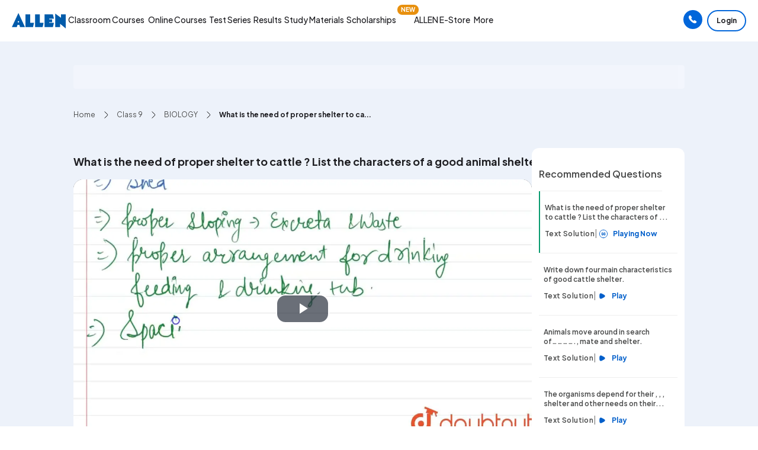

--- FILE ---
content_type: text/javascript
request_url: https://static.allen.in/_next/static/chunks/19619-600ad14c4d4c0033.js
body_size: 7417
content:
!function(){try{var e="undefined"!=typeof window?window:"undefined"!=typeof global?global:"undefined"!=typeof self?self:{},t=(new e.Error).stack;t&&(e._sentryDebugIds=e._sentryDebugIds||{},e._sentryDebugIds[t]="3771bd0e-0d0a-4c63-a50f-b0c12a704b1f",e._sentryDebugIdIdentifier="sentry-dbid-3771bd0e-0d0a-4c63-a50f-b0c12a704b1f")}catch(e){}}();"use strict";(self.webpackChunk_N_E=self.webpackChunk_N_E||[]).push([[19619],{19619:(e,t,n)=>{n.d(t,{A:()=>X});var r=n(83779),o=n(35898),i=n(7620),l=n(75928),a=n(57882),s=n(23301),u=n(79138),d=n(85188),c=n(54568);function f(e){let t=[],n=[];return Array.from(e.querySelectorAll('input,select,textarea,a[href],button,[tabindex],audio[controls],video[controls],[contenteditable]:not([contenteditable="false"])')).forEach((e,r)=>{let o=function(e){let t=parseInt(e.getAttribute("tabindex")||"",10);return Number.isNaN(t)?"true"===e.contentEditable||("AUDIO"===e.nodeName||"VIDEO"===e.nodeName||"DETAILS"===e.nodeName)&&null===e.getAttribute("tabindex")?0:e.tabIndex:t}(e);-1===o||e.disabled||"INPUT"===e.tagName&&"hidden"===e.type||function(e){if("INPUT"!==e.tagName||"radio"!==e.type||!e.name)return!1;let t=t=>e.ownerDocument.querySelector('input[type="radio"]'.concat(t)),n=t('[name="'.concat(e.name,'"]:checked'));return n||(n=t('[name="'.concat(e.name,'"]'))),n!==e}(e)||(0===o?t.push(e):n.push({documentOrder:r,tabIndex:o,node:e}))}),n.sort((e,t)=>e.tabIndex===t.tabIndex?e.documentOrder-t.documentOrder:e.tabIndex-t.tabIndex).map(e=>e.node).concat(t)}function p(){return!0}let h=function(e){let{children:t,disableAutoFocus:n=!1,disableEnforceFocus:r=!1,disableRestoreFocus:o=!1,getTabbable:l=f,isEnabled:a=p,open:s}=e,h=i.useRef(!1),m=i.useRef(null),v=i.useRef(null),E=i.useRef(null),A=i.useRef(null),b=i.useRef(!1),y=i.useRef(null),x=(0,u.A)(t.ref,y),g=i.useRef(null);i.useEffect(()=>{s&&y.current&&(b.current=!n)},[n,s]),i.useEffect(()=>{if(!s||!y.current)return;let e=(0,d.A)(y.current);return!y.current.contains(e.activeElement)&&(y.current.hasAttribute("tabIndex")||y.current.setAttribute("tabIndex","-1"),b.current&&y.current.focus()),()=>{o||(E.current&&E.current.focus&&(h.current=!0,E.current.focus()),E.current=null)}},[s]),i.useEffect(()=>{if(!s||!y.current)return;let e=(0,d.A)(y.current),t=t=>{g.current=t,!r&&a()&&"Tab"===t.key&&e.activeElement===y.current&&t.shiftKey&&(h.current=!0,v.current&&v.current.focus())},n=()=>{let t=y.current;if(null===t)return;if(!e.hasFocus()||!a()||h.current){h.current=!1;return}if(t.contains(e.activeElement)||r&&e.activeElement!==m.current&&e.activeElement!==v.current)return;if(e.activeElement!==A.current)A.current=null;else if(null!==A.current)return;if(!b.current)return;let n=[];if((e.activeElement===m.current||e.activeElement===v.current)&&(n=l(y.current)),n.length>0){var o,i;let e=!!((null==(o=g.current)?void 0:o.shiftKey)&&(null==(i=g.current)?void 0:i.key)==="Tab"),t=n[0],r=n[n.length-1];"string"!=typeof t&&"string"!=typeof r&&(e?r.focus():t.focus())}else t.focus()};e.addEventListener("focusin",n),e.addEventListener("keydown",t,!0);let o=setInterval(()=>{e.activeElement&&"BODY"===e.activeElement.tagName&&n()},50);return()=>{clearInterval(o),e.removeEventListener("focusin",n),e.removeEventListener("keydown",t,!0)}},[n,r,o,a,s,l]);let k=e=>{null===E.current&&(E.current=e.relatedTarget),b.current=!0};return(0,c.jsxs)(i.Fragment,{children:[(0,c.jsx)("div",{tabIndex:s?0:-1,onFocus:k,ref:m,"data-testid":"sentinelStart"}),i.cloneElement(t,{ref:x,onFocus:e=>{null===E.current&&(E.current=e.relatedTarget),b.current=!0,A.current=e.target;let n=t.props.onFocus;n&&n(e)}}),(0,c.jsx)("div",{tabIndex:s?0:-1,onFocus:k,ref:v,"data-testid":"sentinelEnd"})]})};var m=n(60844),v=n(61993),E=n(91507),A=n(24139),b=n(58994),y=n(27787),x=n(97901);let g=["addEndListener","appear","children","easing","in","onEnter","onEntered","onEntering","onExit","onExited","onExiting","style","timeout","TransitionComponent"],k={entering:{opacity:1},entered:{opacity:1}},R=i.forwardRef(function(e,t){let n=(0,b.A)(),l={enter:n.transitions.duration.enteringScreen,exit:n.transitions.duration.leavingScreen},{addEndListener:a,appear:s=!0,children:u,easing:d,in:f,onEnter:p,onEntered:h,onEntering:m,onExit:v,onExited:E,onExiting:R,style:T,timeout:N=l,TransitionComponent:S=A.Ay}=e,C=(0,r.A)(e,g),O=i.useRef(null),w=(0,x.A)(O,u.ref,t),P=e=>t=>{if(e){let n=O.current;void 0===t?e(n):e(n,t)}},I=P(m),M=P((e,t)=>{(0,y.q)(e);let r=(0,y.c)({style:T,timeout:N,easing:d},{mode:"enter"});e.style.webkitTransition=n.transitions.create("opacity",r),e.style.transition=n.transitions.create("opacity",r),p&&p(e,t)}),D=P(h),j=P(R),L=P(e=>{let t=(0,y.c)({style:T,timeout:N,easing:d},{mode:"exit"});e.style.webkitTransition=n.transitions.create("opacity",t),e.style.transition=n.transitions.create("opacity",t),v&&v(e)}),F=P(E);return(0,c.jsx)(S,(0,o.A)({appear:s,in:f,nodeRef:O,onEnter:M,onEntered:D,onEntering:I,onExit:L,onExited:F,onExiting:j,addEndListener:e=>{a&&a(O.current,e)},timeout:N},C,{children:(e,t)=>i.cloneElement(u,(0,o.A)({style:(0,o.A)({opacity:0,visibility:"exited"!==e||f?void 0:"hidden"},k[e],T,u.props.style),ref:w},t))}))});var T=n(16604),N=n(2456);function S(e){return(0,N.Ay)("MuiBackdrop",e)}(0,T.A)("MuiBackdrop",["root","invisible"]);let C=["children","className","component","components","componentsProps","invisible","open","slotProps","slots","TransitionComponent","transitionDuration"],O=e=>{let{classes:t,invisible:n}=e;return(0,a.A)({root:["root",n&&"invisible"]},S,t)},w=(0,v.Ay)("div",{name:"MuiBackdrop",slot:"Root",overridesResolver:(e,t)=>{let{ownerState:n}=e;return[t.root,n.invisible&&t.invisible]}})(e=>{let{ownerState:t}=e;return(0,o.A)({position:"fixed",display:"flex",alignItems:"center",justifyContent:"center",right:0,bottom:0,top:0,left:0,backgroundColor:"rgba(0, 0, 0, 0.5)",WebkitTapHighlightColor:"transparent"},t.invisible&&{backgroundColor:"transparent"})}),P=i.forwardRef(function(e,t){var n,i,a;let s=(0,E.b)({props:e,name:"MuiBackdrop"}),{children:u,className:d,component:f="div",components:p={},componentsProps:h={},invisible:m=!1,open:v,slotProps:A={},slots:b={},TransitionComponent:y=R,transitionDuration:x}=s,g=(0,r.A)(s,C),k=(0,o.A)({},s,{component:f,invisible:m}),T=O(k),N=null!=(n=A.root)?n:h.root;return(0,c.jsx)(y,(0,o.A)({in:v,timeout:x},g,{children:(0,c.jsx)(w,(0,o.A)({"aria-hidden":!0},N,{as:null!=(i=null!=(a=b.root)?a:p.Root)?i:f,className:(0,l.A)(T.root,d,null==N?void 0:N.className),ownerState:(0,o.A)({},k,null==N?void 0:N.ownerState),classes:T,ref:t,children:u}))}))});var I=n(4746);function M(...e){return e.reduce((e,t)=>null==t?e:function(...n){e.apply(this,n),t.apply(this,n)},()=>{})}var D=n(86238),j=n(33388),L=n(31044);function F(e,t){t?e.setAttribute("aria-hidden","true"):e.removeAttribute("aria-hidden")}function B(e){return parseInt((0,j.A)(e).getComputedStyle(e).paddingRight,10)||0}function _(e,t,n,r,o){let i=[t,n,...r];[].forEach.call(e.children,e=>{let t=-1===i.indexOf(e),n=!function(e){let t=-1!==["TEMPLATE","SCRIPT","STYLE","LINK","MAP","META","NOSCRIPT","PICTURE","COL","COLGROUP","PARAM","SLOT","SOURCE","TRACK"].indexOf(e.tagName),n="INPUT"===e.tagName&&"hidden"===e.getAttribute("type");return t||n}(e);t&&n&&F(e,o)})}function U(e,t){let n=-1;return e.some((e,r)=>!!t(e)&&(n=r,!0)),n}class K{add(e,t){let n=this.modals.indexOf(e);if(-1!==n)return n;n=this.modals.length,this.modals.push(e),e.modalRef&&F(e.modalRef,!1);let r=function(e){let t=[];return[].forEach.call(e.children,e=>{"true"===e.getAttribute("aria-hidden")&&t.push(e)}),t}(t);_(t,e.mount,e.modalRef,r,!0);let o=U(this.containers,e=>e.container===t);return -1!==o?this.containers[o].modals.push(e):this.containers.push({modals:[e],container:t,restore:null,hiddenSiblings:r}),n}mount(e,t){let n=U(this.containers,t=>-1!==t.modals.indexOf(e)),r=this.containers[n];r.restore||(r.restore=function(e,t){let n=[],r=e.container;if(!t.disableScrollLock){let e;if(function(e){let t=(0,d.A)(e);return t.body===e?(0,j.A)(e).innerWidth>t.documentElement.clientWidth:e.scrollHeight>e.clientHeight}(r)){let e=(0,L.A)((0,d.A)(r));n.push({value:r.style.paddingRight,property:"padding-right",el:r}),r.style.paddingRight="".concat(B(r)+e,"px");let t=(0,d.A)(r).querySelectorAll(".mui-fixed");[].forEach.call(t,t=>{n.push({value:t.style.paddingRight,property:"padding-right",el:t}),t.style.paddingRight="".concat(B(t)+e,"px")})}if(r.parentNode instanceof DocumentFragment)e=(0,d.A)(r).body;else{let t=r.parentElement,n=(0,j.A)(r);e=(null==t?void 0:t.nodeName)==="HTML"&&"scroll"===n.getComputedStyle(t).overflowY?t:r}n.push({value:e.style.overflow,property:"overflow",el:e},{value:e.style.overflowX,property:"overflow-x",el:e},{value:e.style.overflowY,property:"overflow-y",el:e}),e.style.overflow="hidden"}return()=>{n.forEach(e=>{let{value:t,el:n,property:r}=e;t?n.style.setProperty(r,t):n.style.removeProperty(r)})}}(r,t))}remove(e){let t=!(arguments.length>1)||void 0===arguments[1]||arguments[1],n=this.modals.indexOf(e);if(-1===n)return n;let r=U(this.containers,t=>-1!==t.modals.indexOf(e)),o=this.containers[r];if(o.modals.splice(o.modals.indexOf(e),1),this.modals.splice(n,1),0===o.modals.length)o.restore&&o.restore(),e.modalRef&&F(e.modalRef,t),_(o.container,e.mount,e.modalRef,o.hiddenSiblings,!1),this.containers.splice(r,1);else{let e=o.modals[o.modals.length-1];e.modalRef&&F(e.modalRef,!1)}return n}isTopModal(e){return this.modals.length>0&&this.modals[this.modals.length-1]===e}constructor(){this.containers=void 0,this.modals=void 0,this.modals=[],this.containers=[]}}let W=new K,q=function(e){let{container:t,disableEscapeKeyDown:n=!1,disableScrollLock:r=!1,manager:l=W,closeAfterTransition:a=!1,onTransitionEnter:s,onTransitionExited:c,children:f,onClose:p,open:h,rootRef:m}=e,v=i.useRef({}),E=i.useRef(null),A=i.useRef(null),b=(0,u.A)(A,m),[y,x]=i.useState(!h),g=!!f&&f.props.hasOwnProperty("in"),k=!0;("false"===e["aria-hidden"]||!1===e["aria-hidden"])&&(k=!1);let R=()=>(0,d.A)(E.current),T=()=>(v.current.modalRef=A.current,v.current.mount=E.current,v.current),N=()=>{l.mount(T(),{disableScrollLock:r}),A.current&&(A.current.scrollTop=0)},S=(0,I.A)(()=>{let e=("function"==typeof t?t():t)||R().body;l.add(T(),e),A.current&&N()}),C=i.useCallback(()=>l.isTopModal(T()),[l]),O=(0,I.A)(e=>{E.current=e,e&&(h&&C()?N():A.current&&F(A.current,k))}),w=i.useCallback(()=>{l.remove(T(),k)},[k,l]);i.useEffect(()=>()=>{w()},[w]),i.useEffect(()=>{h?S():g&&a||w()},[h,w,g,a,S]);let P=e=>t=>{var r;null==(r=e.onKeyDown)||r.call(e,t),"Escape"===t.key&&229!==t.which&&C()&&!n&&(t.stopPropagation(),p&&p(t,"escapeKeyDown"))},j=e=>t=>{var n;null==(n=e.onClick)||n.call(e,t),t.target===t.currentTarget&&p&&p(t,"backdropClick")};return{getRootProps:function(){let t=arguments.length>0&&void 0!==arguments[0]?arguments[0]:{},n=(0,D.A)(e);delete n.onTransitionEnter,delete n.onTransitionExited;let r=(0,o.A)({},n,t);return(0,o.A)({role:"presentation"},r,{onKeyDown:P(r),ref:b})},getBackdropProps:function(){let e=arguments.length>0&&void 0!==arguments[0]?arguments[0]:{};return(0,o.A)({"aria-hidden":!0},e,{onClick:j(e),open:h})},getTransitionProps:()=>({onEnter:M(()=>{x(!1),s&&s()},null==f?void 0:f.props.onEnter),onExited:M(()=>{x(!0),c&&c(),a&&w()},null==f?void 0:f.props.onExited)}),rootRef:b,portalRef:O,isTopModal:C,exited:y,hasTransition:g}};function H(e){return(0,N.Ay)("MuiModal",e)}(0,T.A)("MuiModal",["root","hidden","backdrop"]);let V=["BackdropComponent","BackdropProps","classes","className","closeAfterTransition","children","container","component","components","componentsProps","disableAutoFocus","disableEnforceFocus","disableEscapeKeyDown","disablePortal","disableRestoreFocus","disableScrollLock","hideBackdrop","keepMounted","onBackdropClick","onClose","onTransitionEnter","onTransitionExited","open","slotProps","slots","theme"],Y=e=>{let{open:t,exited:n,classes:r}=e;return(0,a.A)({root:["root",!t&&n&&"hidden"],backdrop:["backdrop"]},H,r)},z=(0,v.Ay)("div",{name:"MuiModal",slot:"Root",overridesResolver:(e,t)=>{let{ownerState:n}=e;return[t.root,!n.open&&n.exited&&t.hidden]}})(e=>{let{theme:t,ownerState:n}=e;return(0,o.A)({position:"fixed",zIndex:(t.vars||t).zIndex.modal,right:0,bottom:0,top:0,left:0},!n.open&&n.exited&&{visibility:"hidden"})}),G=(0,v.Ay)(P,{name:"MuiModal",slot:"Backdrop",overridesResolver:(e,t)=>t.backdrop})({zIndex:-1}),X=i.forwardRef(function(e,t){var n,a,u,d,f,p;let v=(0,E.b)({name:"MuiModal",props:e}),{BackdropComponent:A=G,BackdropProps:b,className:y,closeAfterTransition:x=!1,children:g,container:k,component:R,components:T={},componentsProps:N={},disableAutoFocus:S=!1,disableEnforceFocus:C=!1,disableEscapeKeyDown:O=!1,disablePortal:w=!1,disableRestoreFocus:P=!1,disableScrollLock:I=!1,hideBackdrop:M=!1,keepMounted:D=!1,onBackdropClick:j,open:L,slotProps:F,slots:B}=v,_=(0,r.A)(v,V),U=(0,o.A)({},v,{closeAfterTransition:x,disableAutoFocus:S,disableEnforceFocus:C,disableEscapeKeyDown:O,disablePortal:w,disableRestoreFocus:P,disableScrollLock:I,hideBackdrop:M,keepMounted:D}),{getRootProps:K,getBackdropProps:W,getTransitionProps:H,portalRef:X,isTopModal:Z,exited:J,hasTransition:Q}=q((0,o.A)({},U,{rootRef:t})),$=(0,o.A)({},U,{exited:J}),ee=Y($),et={};if(void 0===g.props.tabIndex&&(et.tabIndex="-1"),Q){let{onEnter:e,onExited:t}=H();et.onEnter=e,et.onExited=t}let en=null!=(n=null!=(a=null==B?void 0:B.root)?a:T.Root)?n:z,er=null!=(u=null!=(d=null==B?void 0:B.backdrop)?d:T.Backdrop)?u:A,eo=null!=(f=null==F?void 0:F.root)?f:N.root,ei=null!=(p=null==F?void 0:F.backdrop)?p:N.backdrop,el=(0,s.A)({elementType:en,externalSlotProps:eo,externalForwardedProps:_,getSlotProps:K,additionalProps:{ref:t,as:R},ownerState:$,className:(0,l.A)(y,null==eo?void 0:eo.className,null==ee?void 0:ee.root,!$.open&&$.exited&&(null==ee?void 0:ee.hidden))}),ea=(0,s.A)({elementType:er,externalSlotProps:ei,additionalProps:b,getSlotProps:e=>W((0,o.A)({},e,{onClick:t=>{j&&j(t),null!=e&&e.onClick&&e.onClick(t)}})),className:(0,l.A)(null==ei?void 0:ei.className,null==b?void 0:b.className,null==ee?void 0:ee.backdrop),ownerState:$});return D||L||Q&&!J?(0,c.jsx)(m.A,{ref:X,container:k,disablePortal:w,children:(0,c.jsxs)(en,(0,o.A)({},el,{children:[!M&&A?(0,c.jsx)(er,(0,o.A)({},ea)):null,(0,c.jsx)(h,{disableEnforceFocus:C,disableAutoFocus:S,disableRestoreFocus:P,isEnabled:Z,open:L,children:i.cloneElement(g,et)})]}))}):null})},60844:(e,t,n)=>{n.d(t,{A:()=>u});var r=n(7620),o=n(97509),i=n(79138),l=n(50008),a=n(46292),s=n(54568);let u=r.forwardRef(function(e,t){let{children:n,container:u,disablePortal:d=!1}=e,[c,f]=r.useState(null),p=(0,i.A)(r.isValidElement(n)?n.ref:null,t);return((0,l.A)(()=>{!d&&f(("function"==typeof u?u():u)||document.body)},[u,d]),(0,l.A)(()=>{if(c&&!d)return(0,a.A)(t,c),()=>{(0,a.A)(t,null)}},[t,c,d]),d)?r.isValidElement(n)?r.cloneElement(n,{ref:p}):(0,s.jsx)(r.Fragment,{children:n}):(0,s.jsx)(r.Fragment,{children:c?o.createPortal(n,c):c})})},58994:(e,t,n)=>{n.d(t,{A:()=>l}),n(7620);var r=n(3591),o=n(1788),i=n(24073);function l(){let e=(0,r.A)(o.A);return e[i.A]||e}},27787:(e,t,n)=>{n.d(t,{c:()=>o,q:()=>r});let r=e=>e.scrollTop;function o(e,t){var n,r;let{timeout:o,easing:i,style:l={}}=e;return{duration:null!=(n=l.transitionDuration)?n:"number"==typeof o?o:o[t.mode]||0,easing:null!=(r=l.transitionTimingFunction)?r:"object"==typeof i?i[t.mode]:i,delay:l.transitionDelay}}},97901:(e,t,n)=>{n.d(t,{A:()=>r});let r=n(79138).A},3591:(e,t,n)=>{n.d(t,{A:()=>s});var r=n(31041),o=n(7620),i=n(69445);let l=function(){let e=arguments.length>0&&void 0!==arguments[0]?arguments[0]:null,t=o.useContext(i.T);return t&&0!==Object.keys(t).length?t:e},a=(0,r.A)(),s=function(){let e=arguments.length>0&&void 0!==arguments[0]?arguments[0]:a;return l(e)}},73118:(e,t,n)=>{n.d(t,{A:()=>i});var r=n(35898),o=n(68788);let i=function(e,t,n){return void 0===e||(0,o.A)(e)?t:(0,r.A)({},t,{ownerState:(0,r.A)({},t.ownerState,n)})}},86238:(e,t,n)=>{n.d(t,{A:()=>r});let r=function(e,t=[]){if(void 0===e)return{};let n={};return Object.keys(e).filter(n=>n.match(/^on[A-Z]/)&&"function"==typeof e[n]&&!t.includes(n)).forEach(t=>{n[t]=e[t]}),n}},31044:(e,t,n)=>{n.d(t,{A:()=>r});function r(e){let t=e.documentElement.clientWidth;return Math.abs(window.innerWidth-t)}},68788:(e,t,n)=>{n.d(t,{A:()=>r});let r=function(e){return"string"==typeof e}},85188:(e,t,n)=>{n.d(t,{A:()=>r});function r(e){return e&&e.ownerDocument||document}},33388:(e,t,n)=>{n.d(t,{A:()=>o});var r=n(85188);function o(e){return(0,r.A)(e).defaultView||window}},46292:(e,t,n)=>{n.d(t,{A:()=>r});function r(e,t){"function"==typeof e?e(t):e&&(e.current=t)}},50008:(e,t,n)=>{n.d(t,{A:()=>o});var r=n(7620);let o="undefined"!=typeof window?r.useLayoutEffect:r.useEffect},4746:(e,t,n)=>{n.d(t,{A:()=>i});var r=n(7620),o=n(50008);let i=function(e){let t=r.useRef(e);return(0,o.A)(()=>{t.current=e}),r.useRef(function(){for(var e=arguments.length,n=Array(e),r=0;r<e;r++)n[r]=arguments[r];return(0,t.current)(...n)}).current}},79138:(e,t,n)=>{n.d(t,{A:()=>i});var r=n(7620),o=n(46292);function i(){for(var e=arguments.length,t=Array(e),n=0;n<e;n++)t[n]=arguments[n];return r.useMemo(()=>t.every(e=>null==e)?null:e=>{t.forEach(t=>{(0,o.A)(t,e)})},t)}},23301:(e,t,n)=>{n.d(t,{A:()=>f});var r=n(35898),o=n(83779),i=n(79138),l=n(73118),a=n(75928),s=n(86238);let u=function(e){if(void 0===e)return{};let t={};return Object.keys(e).filter(t=>!(t.match(/^on[A-Z]/)&&"function"==typeof e[t])).forEach(n=>{t[n]=e[n]}),t},d=function(e){let{getSlotProps:t,additionalProps:n,externalSlotProps:o,externalForwardedProps:i,className:l}=e;if(!t){let e=(0,a.A)(null==n?void 0:n.className,l,null==i?void 0:i.className,null==o?void 0:o.className),t=(0,r.A)({},null==n?void 0:n.style,null==i?void 0:i.style,null==o?void 0:o.style),s=(0,r.A)({},n,i,o);return e.length>0&&(s.className=e),Object.keys(t).length>0&&(s.style=t),{props:s,internalRef:void 0}}let d=(0,s.A)((0,r.A)({},i,o)),c=u(o),f=u(i),p=t(d),h=(0,a.A)(null==p?void 0:p.className,null==n?void 0:n.className,l,null==i?void 0:i.className,null==o?void 0:o.className),m=(0,r.A)({},null==p?void 0:p.style,null==n?void 0:n.style,null==i?void 0:i.style,null==o?void 0:o.style),v=(0,r.A)({},p,n,f,c);return h.length>0&&(v.className=h),Object.keys(m).length>0&&(v.style=m),{props:v,internalRef:p.ref}},c=["elementType","externalSlotProps","ownerState","skipResolvingSlotProps"],f=function(e){var t;let{elementType:n,externalSlotProps:a,ownerState:s,skipResolvingSlotProps:u=!1}=e,f=(0,o.A)(e,c),p=u?{}:"function"==typeof a?a(s,void 0):a,{props:h,internalRef:m}=d((0,r.A)({},f,{externalSlotProps:p})),v=(0,i.A)(m,null==p?void 0:p.ref,null==(t=e.additionalProps)?void 0:t.ref);return(0,l.A)(n,(0,r.A)({},h,{ref:v}),s)}},24139:(e,t,n)=>{n.d(t,{Ay:()=>v});var r=n(83779),o=n(39506),i=n(7620),l=n(97509);let a={disabled:!1};var s=n(8656),u="unmounted",d="exited",c="entering",f="entered",p="exiting",h=function(e){function t(t,n){r=e.call(this,t,n)||this;var r,o,i=n&&!n.isMounting?t.enter:t.appear;return r.appearStatus=null,t.in?i?(o=d,r.appearStatus=c):o=f:o=t.unmountOnExit||t.mountOnEnter?u:d,r.state={status:o},r.nextCallback=null,r}(0,o.A)(t,e),t.getDerivedStateFromProps=function(e,t){return e.in&&t.status===u?{status:d}:null};var n=t.prototype;return n.componentDidMount=function(){this.updateStatus(!0,this.appearStatus)},n.componentDidUpdate=function(e){var t=null;if(e!==this.props){var n=this.state.status;this.props.in?n!==c&&n!==f&&(t=c):(n===c||n===f)&&(t=p)}this.updateStatus(!1,t)},n.componentWillUnmount=function(){this.cancelNextCallback()},n.getTimeouts=function(){var e,t,n,r=this.props.timeout;return e=t=n=r,null!=r&&"number"!=typeof r&&(e=r.exit,t=r.enter,n=void 0!==r.appear?r.appear:t),{exit:e,enter:t,appear:n}},n.updateStatus=function(e,t){if(void 0===e&&(e=!1),null!==t){if(this.cancelNextCallback(),t===c){if(this.props.unmountOnExit||this.props.mountOnEnter){var n=this.props.nodeRef?this.props.nodeRef.current:l.findDOMNode(this);n&&n.scrollTop}this.performEnter(e)}else this.performExit()}else this.props.unmountOnExit&&this.state.status===d&&this.setState({status:u})},n.performEnter=function(e){var t=this,n=this.props.enter,r=this.context?this.context.isMounting:e,o=this.props.nodeRef?[r]:[l.findDOMNode(this),r],i=o[0],s=o[1],u=this.getTimeouts(),d=r?u.appear:u.enter;if(!e&&!n||a.disabled){this.safeSetState({status:f},function(){t.props.onEntered(i)});return}this.props.onEnter(i,s),this.safeSetState({status:c},function(){t.props.onEntering(i,s),t.onTransitionEnd(d,function(){t.safeSetState({status:f},function(){t.props.onEntered(i,s)})})})},n.performExit=function(){var e=this,t=this.props.exit,n=this.getTimeouts(),r=this.props.nodeRef?void 0:l.findDOMNode(this);if(!t||a.disabled){this.safeSetState({status:d},function(){e.props.onExited(r)});return}this.props.onExit(r),this.safeSetState({status:p},function(){e.props.onExiting(r),e.onTransitionEnd(n.exit,function(){e.safeSetState({status:d},function(){e.props.onExited(r)})})})},n.cancelNextCallback=function(){null!==this.nextCallback&&(this.nextCallback.cancel(),this.nextCallback=null)},n.safeSetState=function(e,t){t=this.setNextCallback(t),this.setState(e,t)},n.setNextCallback=function(e){var t=this,n=!0;return this.nextCallback=function(r){n&&(n=!1,t.nextCallback=null,e(r))},this.nextCallback.cancel=function(){n=!1},this.nextCallback},n.onTransitionEnd=function(e,t){this.setNextCallback(t);var n=this.props.nodeRef?this.props.nodeRef.current:l.findDOMNode(this),r=null==e&&!this.props.addEndListener;if(!n||r){setTimeout(this.nextCallback,0);return}if(this.props.addEndListener){var o=this.props.nodeRef?[this.nextCallback]:[n,this.nextCallback],i=o[0],a=o[1];this.props.addEndListener(i,a)}null!=e&&setTimeout(this.nextCallback,e)},n.render=function(){var e=this.state.status;if(e===u)return null;var t=this.props,n=t.children,o=(t.in,t.mountOnEnter,t.unmountOnExit,t.appear,t.enter,t.exit,t.timeout,t.addEndListener,t.onEnter,t.onEntering,t.onEntered,t.onExit,t.onExiting,t.onExited,t.nodeRef,(0,r.A)(t,["children","in","mountOnEnter","unmountOnExit","appear","enter","exit","timeout","addEndListener","onEnter","onEntering","onEntered","onExit","onExiting","onExited","nodeRef"]));return i.createElement(s.A.Provider,{value:null},"function"==typeof n?n(e,o):i.cloneElement(i.Children.only(n),o))},t}(i.Component);function m(){}h.contextType=s.A,h.propTypes={},h.defaultProps={in:!1,mountOnEnter:!1,unmountOnExit:!1,appear:!1,enter:!0,exit:!0,onEnter:m,onEntering:m,onEntered:m,onExit:m,onExiting:m,onExited:m},h.UNMOUNTED=u,h.EXITED=d,h.ENTERING=c,h.ENTERED=f,h.EXITING=p;let v=h},8656:(e,t,n)=>{n.d(t,{A:()=>r});let r=n(7620).createContext(null)},39506:(e,t,n)=>{function r(e,t){return(r=Object.setPrototypeOf?Object.setPrototypeOf.bind():function(e,t){return e.__proto__=t,e})(e,t)}function o(e,t){e.prototype=Object.create(t.prototype),e.prototype.constructor=e,r(e,t)}n.d(t,{A:()=>o})}}]);
//# sourceMappingURL=19619-600ad14c4d4c0033.js.map

--- FILE ---
content_type: text/javascript
request_url: https://static.allen.in/_next/static/chunks/38458-ac3bb91a677c6818.js
body_size: 21669
content:
!function(){try{var e="undefined"!=typeof window?window:"undefined"!=typeof global?global:"undefined"!=typeof self?self:{},t=(new e.Error).stack;t&&(e._sentryDebugIds=e._sentryDebugIds||{},e._sentryDebugIds[t]="b2dbaa81-370b-479d-9d50-288c148bde9b",e._sentryDebugIdIdentifier="sentry-dbid-b2dbaa81-370b-479d-9d50-288c148bde9b")}catch(e){}}();"use strict";(self.webpackChunk_N_E=self.webpackChunk_N_E||[]).push([[38458],{70799:(e,t,n)=>{n.d(t,{A:()=>o});var r=n(54568);function o(e){let t=e.color||"#FFFFFF",n=e.width?"".concat(e.width):"24",o=e.height?"".concat(e.height):"24";return(0,r.jsx)("svg",{fill:"none",height:o,viewBox:"0 0 24 24",width:n,xmlns:"http://www.w3.org/2000/svg",children:(0,r.jsx)("path",{d:"M22 16.19C22 19.83 19.83 22 16.19 22H15C14.45 22 14 21.55 14 21V15.23C14 14.96 14.22 14.73 14.49 14.73L16.25 14.7C16.39 14.69 16.51 14.59 16.54 14.45L16.89 12.54C16.92 12.36 16.78 12.19 16.59 12.19L14.46 12.22C14.18 12.22 13.96 12 13.95 11.73L13.91 9.28C13.91 9.12 14.04 8.98001 14.21 8.98001L16.61 8.94C16.78 8.94 16.91 8.81001 16.91 8.64001L16.87 6.23999C16.87 6.06999 16.74 5.94 16.57 5.94L13.87 5.98001C12.21 6.01001 10.89 7.37 10.92 9.03L10.97 11.78C10.98 12.06 10.76 12.28 10.48 12.29L9.28 12.31C9.11 12.31 8.98001 12.44 8.98001 12.61L9.01001 14.51C9.01001 14.68 9.14 14.81 9.31 14.81L10.51 14.79C10.79 14.79 11.01 15.01 11.02 15.28L11.11 20.98C11.12 21.54 10.67 22 10.11 22H7.81C4.17 22 2 19.83 2 16.18V7.81C2 4.17 4.17 2 7.81 2H16.19C19.83 2 22 4.17 22 7.81V16.19V16.19Z",fill:t})})}n(7620)},90090:(e,t,n)=>{n.d(t,{A:()=>o});var r=n(54568);function o(e){let t=e.color||"#FFFFFF",n=e.width?"".concat(e.width):"24",o=e.height?"".concat(e.height):"24";return(0,r.jsx)("svg",{fill:"none",height:o,viewBox:"0 0 24 24",width:n,xmlns:"http://www.w3.org/2000/svg",children:(0,r.jsx)("path",{d:"M16.19 2H7.81C4.17 2 2 4.17 2 7.81V16.18C2 19.83 4.17 22 7.81 22H16.18C19.82 22 21.99 19.83 21.99 16.19V7.81C22 4.17 19.83 2 16.19 2ZM12 15.88C9.86 15.88 8.12 14.14 8.12 12C8.12 9.86 9.86 8.12 12 8.12C14.14 8.12 15.88 9.86 15.88 12C15.88 14.14 14.14 15.88 12 15.88ZM17.92 6.88C17.87 7 17.8 7.11 17.71 7.21C17.61 7.3 17.5 7.37 17.38 7.42C17.26 7.47 17.13 7.5 17 7.5C16.73 7.5 16.48 7.4 16.29 7.21C16.2 7.11 16.13 7 16.08 6.88C16.03 6.76 16 6.63 16 6.5C16 6.37 16.03 6.24 16.08 6.12C16.13 5.99 16.2 5.89 16.29 5.79C16.52 5.56 16.87 5.45 17.19 5.52C17.26 5.53 17.32 5.55 17.38 5.58C17.44 5.6 17.5 5.63 17.56 5.67C17.61 5.7 17.66 5.75 17.71 5.79C17.8 5.89 17.87 5.99 17.92 6.12C17.97 6.24 18 6.37 18 6.5C18 6.63 17.97 6.76 17.92 6.88Z",fill:t})})}n(7620)},49317:(e,t,n)=>{n.d(t,{A:()=>o});var r=n(54568);function o(e){let t=e.color||"#FFFFFF",n=e.width?"".concat(e.width):"24",o=e.height?"".concat(e.height):"24";return(0,r.jsx)("svg",{fill:"none",height:o,viewBox:"0 0 24 24",width:n,xmlns:"http://www.w3.org/2000/svg",children:(0,r.jsx)("path",{clipRule:"evenodd",d:"M1 2.838C1 2.35053 1.19365 1.88303 1.53834 1.53834C1.88303 1.19365 2.35053 1 2.838 1H21.16C21.4016 0.999608 21.6409 1.04687 21.8641 1.13907C22.0874 1.23127 22.2903 1.36661 22.4613 1.53734C22.6322 1.70807 22.7677 1.91083 22.8602 2.13401C22.9526 2.3572 23.0001 2.59643 23 2.838V21.16C23.0003 21.4016 22.9529 21.6409 22.8606 21.8642C22.7683 22.0875 22.6328 22.2904 22.462 22.4613C22.2912 22.6322 22.0884 22.7678 21.8651 22.8602C21.6419 22.9526 21.4026 23.0001 21.161 23H2.838C2.59655 23 2.35746 22.9524 2.1344 22.86C1.91134 22.7676 1.70867 22.6321 1.53798 22.4613C1.3673 22.2905 1.23193 22.0878 1.13962 21.8647C1.04731 21.6416 0.999869 21.4025 1 21.161V2.838ZM9.708 9.388H12.687V10.884C13.117 10.024 14.217 9.25 15.87 9.25C19.039 9.25 19.79 10.963 19.79 14.106V19.928H16.583V14.822C16.583 13.032 16.153 12.022 15.061 12.022C13.546 12.022 12.916 13.111 12.916 14.822V19.928H9.708V9.388ZM4.208 19.791H7.416V9.25H4.208V19.791ZM7.875 5.812C7.88105 6.08668 7.83217 6.35979 7.73124 6.61532C7.63031 6.87085 7.47935 7.10364 7.28723 7.30004C7.09511 7.49643 6.8657 7.65248 6.61246 7.75901C6.35921 7.86554 6.08724 7.92042 5.8125 7.92042C5.53776 7.92042 5.26579 7.86554 5.01255 7.75901C4.7593 7.65248 4.52989 7.49643 4.33777 7.30004C4.14565 7.10364 3.99469 6.87085 3.89376 6.61532C3.79283 6.35979 3.74395 6.08668 3.75 5.812C3.76187 5.27286 3.98439 4.75979 4.36989 4.38269C4.75539 4.00558 5.27322 3.79442 5.8125 3.79442C6.35178 3.79442 6.86962 4.00558 7.25512 4.38269C7.64062 4.75979 7.86313 5.27286 7.875 5.812Z",fill:t,fillRule:"evenodd"})})}n(7620)},74742:(e,t,n)=>{n.d(t,{A:()=>o});var r=n(54568);function o(e){let t=e.color||"#FFFFFF",n=e.width?"".concat(e.width):"24",o=e.height?"".concat(e.height):"24";return(0,r.jsx)("svg",{fill:"none",height:o,viewBox:"0 0 24 24",width:n,xmlns:"http://www.w3.org/2000/svg",children:(0,r.jsx)("path",{d:"M13.9028 10.4688L21.3482 2H19.5837L13.1191 9.35313L7.95554 2H2L9.80819 13.1194L2 22H3.7645L10.5916 14.2348L16.0445 22H22L13.9028 10.4688ZM11.4861 13.2172L10.6949 12.11L4.4002 3.29969H7.11034L12.19 10.41L12.9811 11.5172L19.5845 20.7594H16.8746L11.4861 13.2172Z",fill:t})})}n(7620)},1312:(e,t,n)=>{n.d(t,{A:()=>o});var r=n(54568);function o(e){let t=e.color||"#FFFFFF",n=e.width?"".concat(e.width):"24",o=e.height?"".concat(e.height):"24";return(0,r.jsx)("svg",{fill:"none",height:o,viewBox:"0 0 24 24",width:n,xmlns:"http://www.w3.org/2000/svg",children:(0,r.jsx)("path",{d:"M17 4H7C4 4 2 6 2 9V15C2 18 4 20 7 20H17C20 20 22 18 22 15V9C22 6 20 4 17 4ZM13.89 13.03L11.42 14.51C10.42 15.11 9.59998 14.65 9.59998 13.48V10.51C9.59998 9.34001 10.42 8.88001 11.42 9.48001L13.89 10.96C14.84 11.54 14.84 12.46 13.89 13.03Z",fill:t})})}n(7620)},22626:(e,t,n)=>{n.d(t,{A:()=>b});var r=n(35898),o=n(83779),i=n(7620),a=n(1858),l=n(24139),s=n(58994),u=n(27787),d=n(97901),c=n(54568);let p=["addEndListener","appear","children","easing","in","onEnter","onEntered","onEntering","onExit","onExited","onExiting","style","timeout","TransitionComponent"];function f(e){return"scale(".concat(e,", ").concat(e**2,")")}let h={entering:{opacity:1,transform:f(1)},entered:{opacity:1,transform:"none"}},m="undefined"!=typeof navigator&&/^((?!chrome|android).)*(safari|mobile)/i.test(navigator.userAgent)&&/(os |version\/)15(.|_)4/i.test(navigator.userAgent),v=i.forwardRef(function(e,t){let{addEndListener:n,appear:v=!0,children:b,easing:g,in:A,onEnter:y,onEntered:x,onEntering:C,onExit:w,onExited:R,onExiting:S,style:M,timeout:k="auto",TransitionComponent:E=l.Ay}=e,I=(0,o.A)(e,p),P=(0,a.A)(),L=i.useRef(),F=(0,s.A)(),O=i.useRef(null),T=(0,d.A)(O,b.ref,t),j=e=>t=>{if(e){let n=O.current;void 0===t?e(n):e(n,t)}},z=j(C),B=j((e,t)=>{let n;(0,u.q)(e);let{duration:r,delay:o,easing:i}=(0,u.c)({style:M,timeout:k,easing:g},{mode:"enter"});"auto"===k?(n=F.transitions.getAutoHeightDuration(e.clientHeight),L.current=n):n=r,e.style.transition=[F.transitions.create("opacity",{duration:n,delay:o}),F.transitions.create("transform",{duration:m?n:.666*n,delay:o,easing:i})].join(","),y&&y(e,t)}),N=j(x),H=j(S),V=j(e=>{let t;let{duration:n,delay:r,easing:o}=(0,u.c)({style:M,timeout:k,easing:g},{mode:"exit"});"auto"===k?(t=F.transitions.getAutoHeightDuration(e.clientHeight),L.current=t):t=n,e.style.transition=[F.transitions.create("opacity",{duration:t,delay:r}),F.transitions.create("transform",{duration:m?t:.666*t,delay:m?r:r||.333*t,easing:o})].join(","),e.style.opacity=0,e.style.transform=f(.75),w&&w(e)}),D=j(R);return(0,c.jsx)(E,(0,r.A)({appear:v,in:A,nodeRef:O,onEnter:B,onEntered:N,onEntering:z,onExit:V,onExited:D,onExiting:H,addEndListener:e=>{"auto"===k&&P.start(L.current||0,e),n&&n(O.current,e)},timeout:"auto"===k?null:k},I,{children:(e,t)=>i.cloneElement(b,(0,r.A)({style:(0,r.A)({opacity:0,transform:f(.75),visibility:"exited"!==e||A?void 0:"hidden"},h[e],M,b.props.style),ref:T},t))}))});v.muiSupportAuto=!0;let b=v},52315:(e,t,n)=>{n.d(t,{A:()=>r});let r=n(7620).createContext({})},69353:(e,t,n)=>{let r,o,i,a;n.d(t,{A:()=>ei});var l=n(83779),s=n(35898),u=n(7620),d=n(75928),c=n(57882),p=n(93578),f=n(61993),h=n(13955),m=n(91507),v=n(52315),b=n(97901),g=n(5771),A=n(59474),y=n(95745),x=n(39506),C=n(8656);function w(e,t){var n=Object.create(null);return e&&u.Children.map(e,function(e){return e}).forEach(function(e){n[e.key]=t&&(0,u.isValidElement)(e)?t(e):e}),n}function R(e,t,n){return null!=n[t]?n[t]:e.props[t]}var S=Object.values||function(e){return Object.keys(e).map(function(t){return e[t]})},M=function(e){function t(t,n){var r,o=(r=e.call(this,t,n)||this).handleExited.bind(function(e){if(void 0===e)throw ReferenceError("this hasn't been initialised - super() hasn't been called");return e}(r));return r.state={contextValue:{isMounting:!0},handleExited:o,firstRender:!0},r}(0,x.A)(t,e);var n=t.prototype;return n.componentDidMount=function(){this.mounted=!0,this.setState({contextValue:{isMounting:!1}})},n.componentWillUnmount=function(){this.mounted=!1},t.getDerivedStateFromProps=function(e,t){var n,r,o=t.children,i=t.handleExited;return{children:t.firstRender?w(e.children,function(t){return(0,u.cloneElement)(t,{onExited:i.bind(null,t),in:!0,appear:R(t,"appear",e),enter:R(t,"enter",e),exit:R(t,"exit",e)})}):(Object.keys(r=function(e,t){function n(n){return n in t?t[n]:e[n]}e=e||{},t=t||{};var r,o=Object.create(null),i=[];for(var a in e)a in t?i.length&&(o[a]=i,i=[]):i.push(a);var l={};for(var s in t){if(o[s])for(r=0;r<o[s].length;r++){var u=o[s][r];l[o[s][r]]=n(u)}l[s]=n(s)}for(r=0;r<i.length;r++)l[i[r]]=n(i[r]);return l}(o,n=w(e.children))).forEach(function(t){var a=r[t];if((0,u.isValidElement)(a)){var l=t in o,s=t in n,d=o[t],c=(0,u.isValidElement)(d)&&!d.props.in;s&&(!l||c)?r[t]=(0,u.cloneElement)(a,{onExited:i.bind(null,a),in:!0,exit:R(a,"exit",e),enter:R(a,"enter",e)}):s||!l||c?s&&l&&(0,u.isValidElement)(d)&&(r[t]=(0,u.cloneElement)(a,{onExited:i.bind(null,a),in:d.props.in,exit:R(a,"exit",e),enter:R(a,"enter",e)})):r[t]=(0,u.cloneElement)(a,{in:!1})}}),r),firstRender:!1}},n.handleExited=function(e,t){var n=w(this.props.children);e.key in n||(e.props.onExited&&e.props.onExited(t),this.mounted&&this.setState(function(t){var n=(0,s.A)({},t.children);return delete n[e.key],{children:n}}))},n.render=function(){var e=this.props,t=e.component,n=e.childFactory,r=(0,l.A)(e,["component","childFactory"]),o=this.state.contextValue,i=S(this.state.children).map(n);return(delete r.appear,delete r.enter,delete r.exit,null===t)?u.createElement(C.A.Provider,{value:o},i):u.createElement(C.A.Provider,{value:o},u.createElement(t,r,i))},t}(u.Component);M.propTypes={},M.defaultProps={component:"div",childFactory:function(e){return e}};var k=n(36132),E=n(1858),I=n(54568),P=n(16604);let L=(0,P.A)("MuiTouchRipple",["root","ripple","rippleVisible","ripplePulsate","child","childLeaving","childPulsate"]);function F(){let e=(0,y._)(["\n  0% {\n    transform: scale(0);\n    opacity: 0.1;\n  }\n\n  100% {\n    transform: scale(1);\n    opacity: 0.3;\n  }\n"]);return F=function(){return e},e}function O(){let e=(0,y._)(["\n  0% {\n    opacity: 1;\n  }\n\n  100% {\n    opacity: 0;\n  }\n"]);return O=function(){return e},e}function T(){let e=(0,y._)(["\n  0% {\n    transform: scale(1);\n  }\n\n  50% {\n    transform: scale(0.92);\n  }\n\n  100% {\n    transform: scale(1);\n  }\n"]);return T=function(){return e},e}function j(){let e=(0,y._)(["\n  opacity: 0;\n  position: absolute;\n\n  &."," {\n    opacity: 0.3;\n    transform: scale(1);\n    animation-name: ",";\n    animation-duration: ","ms;\n    animation-timing-function: ",";\n  }\n\n  &."," {\n    animation-duration: ","ms;\n  }\n\n  & ."," {\n    opacity: 1;\n    display: block;\n    width: 100%;\n    height: 100%;\n    border-radius: 50%;\n    background-color: currentColor;\n  }\n\n  & ."," {\n    opacity: 0;\n    animation-name: ",";\n    animation-duration: ","ms;\n    animation-timing-function: ",";\n  }\n\n  & ."," {\n    position: absolute;\n    /* @noflip */\n    left: 0px;\n    top: 0;\n    animation-name: ",";\n    animation-duration: 2500ms;\n    animation-timing-function: ",";\n    animation-iteration-count: infinite;\n    animation-delay: 200ms;\n  }\n"]);return j=function(){return e},e}let z=["center","classes","className"],B=(0,k.i7)(r||(r=F())),N=(0,k.i7)(o||(o=O())),H=(0,k.i7)(i||(i=T())),V=(0,f.Ay)("span",{name:"MuiTouchRipple",slot:"Root"})({overflow:"hidden",pointerEvents:"none",position:"absolute",zIndex:0,top:0,right:0,bottom:0,left:0,borderRadius:"inherit"}),D=(0,f.Ay)(function(e){let{className:t,classes:n,pulsate:r=!1,rippleX:o,rippleY:i,rippleSize:a,in:l,onExited:s,timeout:c}=e,[p,f]=u.useState(!1),h=(0,d.A)(t,n.ripple,n.rippleVisible,r&&n.ripplePulsate),m=(0,d.A)(n.child,p&&n.childLeaving,r&&n.childPulsate);return l||p||f(!0),u.useEffect(()=>{if(!l&&null!=s){let e=setTimeout(s,c);return()=>{clearTimeout(e)}}},[s,l,c]),(0,I.jsx)("span",{className:h,style:{width:a,height:a,top:-(a/2)+i,left:-(a/2)+o},children:(0,I.jsx)("span",{className:m})})},{name:"MuiTouchRipple",slot:"Ripple"})(a||(a=j()),L.rippleVisible,B,550,e=>{let{theme:t}=e;return t.transitions.easing.easeInOut},L.ripplePulsate,e=>{let{theme:t}=e;return t.transitions.duration.shorter},L.child,L.childLeaving,N,550,e=>{let{theme:t}=e;return t.transitions.easing.easeInOut},L.childPulsate,H,e=>{let{theme:t}=e;return t.transitions.easing.easeInOut}),W=u.forwardRef(function(e,t){let n=(0,m.b)({props:e,name:"MuiTouchRipple"}),{center:r=!1,classes:o={},className:i}=n,a=(0,l.A)(n,z),[c,p]=u.useState([]),f=u.useRef(0),h=u.useRef(null);u.useEffect(()=>{h.current&&(h.current(),h.current=null)},[c]);let v=u.useRef(!1),b=(0,E.A)(),g=u.useRef(null),A=u.useRef(null),y=u.useCallback(e=>{let{pulsate:t,rippleX:n,rippleY:r,rippleSize:i,cb:a}=e;p(e=>[...e,(0,I.jsx)(D,{classes:{ripple:(0,d.A)(o.ripple,L.ripple),rippleVisible:(0,d.A)(o.rippleVisible,L.rippleVisible),ripplePulsate:(0,d.A)(o.ripplePulsate,L.ripplePulsate),child:(0,d.A)(o.child,L.child),childLeaving:(0,d.A)(o.childLeaving,L.childLeaving),childPulsate:(0,d.A)(o.childPulsate,L.childPulsate)},timeout:550,pulsate:t,rippleX:n,rippleY:r,rippleSize:i},f.current)]),f.current+=1,h.current=a},[o]),x=u.useCallback(function(){let e,t,n,o=arguments.length>0&&void 0!==arguments[0]?arguments[0]:{},i=arguments.length>1&&void 0!==arguments[1]?arguments[1]:{},a=arguments.length>2&&void 0!==arguments[2]?arguments[2]:()=>{},{pulsate:l=!1,center:s=r||i.pulsate,fakeElement:u=!1}=i;if((null==o?void 0:o.type)==="mousedown"&&v.current){v.current=!1;return}(null==o?void 0:o.type)==="touchstart"&&(v.current=!0);let d=u?null:A.current,c=d?d.getBoundingClientRect():{width:0,height:0,left:0,top:0};if(!s&&void 0!==o&&(0!==o.clientX||0!==o.clientY)&&(o.clientX||o.touches)){let{clientX:n,clientY:r}=o.touches&&o.touches.length>0?o.touches[0]:o;e=Math.round(n-c.left),t=Math.round(r-c.top)}else e=Math.round(c.width/2),t=Math.round(c.height/2);s?(n=Math.sqrt((2*c.width**2+c.height**2)/3))%2==0&&(n+=1):n=Math.sqrt((2*Math.max(Math.abs((d?d.clientWidth:0)-e),e)+2)**2+(2*Math.max(Math.abs((d?d.clientHeight:0)-t),t)+2)**2),null!=o&&o.touches?null===g.current&&(g.current=()=>{y({pulsate:l,rippleX:e,rippleY:t,rippleSize:n,cb:a})},b.start(80,()=>{g.current&&(g.current(),g.current=null)})):y({pulsate:l,rippleX:e,rippleY:t,rippleSize:n,cb:a})},[r,y,b]),C=u.useCallback(()=>{x({},{pulsate:!0})},[x]),w=u.useCallback((e,t)=>{if(b.clear(),(null==e?void 0:e.type)==="touchend"&&g.current){g.current(),g.current=null,b.start(0,()=>{w(e,t)});return}g.current=null,p(e=>e.length>0?e.slice(1):e),h.current=t},[b]);return u.useImperativeHandle(t,()=>({pulsate:C,start:x,stop:w}),[C,x,w]),(0,I.jsx)(V,(0,s.A)({className:(0,d.A)(L.root,o.root,i),ref:A},a,{children:(0,I.jsx)(M,{component:null,exit:!0,children:c})}))});var K=n(2456);function U(e){return(0,K.Ay)("MuiButtonBase",e)}let X=(0,P.A)("MuiButtonBase",["root","disabled","focusVisible"]),_=["action","centerRipple","children","className","component","disabled","disableRipple","disableTouchRipple","focusRipple","focusVisibleClassName","LinkComponent","onBlur","onClick","onContextMenu","onDragLeave","onFocus","onFocusVisible","onKeyDown","onKeyUp","onMouseDown","onMouseLeave","onMouseUp","onTouchEnd","onTouchMove","onTouchStart","tabIndex","TouchRippleProps","touchRippleRef","type"],Z=e=>{let{disabled:t,focusVisible:n,focusVisibleClassName:r,classes:o}=e,i=(0,c.A)({root:["root",t&&"disabled",n&&"focusVisible"]},U,o);return n&&r&&(i.root+=" ".concat(r)),i},q=(0,f.Ay)("button",{name:"MuiButtonBase",slot:"Root",overridesResolver:(e,t)=>t.root})({display:"inline-flex",alignItems:"center",justifyContent:"center",position:"relative",boxSizing:"border-box",WebkitTapHighlightColor:"transparent",backgroundColor:"transparent",outline:0,border:0,margin:0,borderRadius:0,padding:0,cursor:"pointer",userSelect:"none",verticalAlign:"middle",MozAppearance:"none",WebkitAppearance:"none",textDecoration:"none",color:"inherit","&::-moz-focus-inner":{borderStyle:"none"},["&.".concat(X.disabled)]:{pointerEvents:"none",cursor:"default"},"@media print":{colorAdjust:"exact"}}),G=u.forwardRef(function(e,t){let n=(0,m.b)({props:e,name:"MuiButtonBase"}),{action:r,centerRipple:o=!1,children:i,className:a,component:c="button",disabled:p=!1,disableRipple:f=!1,disableTouchRipple:h=!1,focusRipple:v=!1,LinkComponent:y="a",onBlur:x,onClick:C,onContextMenu:w,onDragLeave:R,onFocus:S,onFocusVisible:M,onKeyDown:k,onKeyUp:E,onMouseDown:P,onMouseLeave:L,onMouseUp:F,onTouchEnd:O,onTouchMove:T,onTouchStart:j,tabIndex:z=0,TouchRippleProps:B,touchRippleRef:N,type:H}=n,V=(0,l.A)(n,_),D=u.useRef(null),K=u.useRef(null),U=(0,b.A)(K,N),{isFocusVisibleRef:X,onFocus:G,onBlur:Y,ref:J}=(0,A.A)(),[Q,$]=u.useState(!1);p&&Q&&$(!1),u.useImperativeHandle(r,()=>({focusVisible:()=>{$(!0),D.current.focus()}}),[]);let[ee,et]=u.useState(!1);u.useEffect(()=>{et(!0)},[]);let en=ee&&!f&&!p;function er(e,t){let n=arguments.length>2&&void 0!==arguments[2]?arguments[2]:h;return(0,g.A)(r=>(t&&t(r),!n&&K.current&&K.current[e](r),!0))}u.useEffect(()=>{Q&&v&&!f&&ee&&K.current.pulsate()},[f,v,Q,ee]);let eo=er("start",P),ei=er("stop",w),ea=er("stop",R),el=er("stop",F),es=er("stop",e=>{Q&&e.preventDefault(),L&&L(e)}),eu=er("start",j),ed=er("stop",O),ec=er("stop",T),ep=er("stop",e=>{Y(e),!1===X.current&&$(!1),x&&x(e)},!1),ef=(0,g.A)(e=>{D.current||(D.current=e.currentTarget),G(e),!0===X.current&&($(!0),M&&M(e)),S&&S(e)}),eh=()=>{let e=D.current;return c&&"button"!==c&&!("A"===e.tagName&&e.href)},em=u.useRef(!1),ev=(0,g.A)(e=>{v&&!em.current&&Q&&K.current&&" "===e.key&&(em.current=!0,K.current.stop(e,()=>{K.current.start(e)})),e.target===e.currentTarget&&eh()&&" "===e.key&&e.preventDefault(),k&&k(e),e.target===e.currentTarget&&eh()&&"Enter"===e.key&&!p&&(e.preventDefault(),C&&C(e))}),eb=(0,g.A)(e=>{v&&" "===e.key&&K.current&&Q&&!e.defaultPrevented&&(em.current=!1,K.current.stop(e,()=>{K.current.pulsate(e)})),E&&E(e),C&&e.target===e.currentTarget&&eh()&&" "===e.key&&!e.defaultPrevented&&C(e)}),eg=c;"button"===eg&&(V.href||V.to)&&(eg=y);let eA={};"button"===eg?(eA.type=void 0===H?"button":H,eA.disabled=p):(V.href||V.to||(eA.role="button"),p&&(eA["aria-disabled"]=p));let ey=(0,b.A)(t,J,D),ex=(0,s.A)({},n,{centerRipple:o,component:c,disabled:p,disableRipple:f,disableTouchRipple:h,focusRipple:v,tabIndex:z,focusVisible:Q}),eC=Z(ex);return(0,I.jsxs)(q,(0,s.A)({as:eg,className:(0,d.A)(eC.root,a),ownerState:ex,onBlur:ep,onClick:C,onContextMenu:ei,onFocus:ef,onKeyDown:ev,onKeyUp:eb,onMouseDown:eo,onMouseLeave:es,onMouseUp:el,onDragLeave:ea,onTouchEnd:ed,onTouchMove:ec,onTouchStart:eu,ref:ey,tabIndex:p?-1:z,type:H},eA,V,{children:[i,en?(0,I.jsx)(W,(0,s.A)({ref:U,center:o},B)):null]}))});var Y=n(88491);let J=(0,P.A)("MuiDivider",["root","absolute","fullWidth","inset","middle","flexItem","light","vertical","withChildren","withChildrenVertical","textAlignRight","textAlignLeft","wrapper","wrapperVertical"]),Q=(0,P.A)("MuiListItemIcon",["root","alignItemsFlexStart"]),$=(0,P.A)("MuiListItemText",["root","multiline","dense","inset","primary","secondary"]);function ee(e){return(0,K.Ay)("MuiMenuItem",e)}let et=(0,P.A)("MuiMenuItem",["root","focusVisible","dense","disabled","divider","gutters","selected"]),en=["autoFocus","component","dense","divider","disableGutters","focusVisibleClassName","role","tabIndex","className"],er=e=>{let{disabled:t,dense:n,divider:r,disableGutters:o,selected:i,classes:a}=e,l=(0,c.A)({root:["root",n&&"dense",t&&"disabled",!o&&"gutters",r&&"divider",i&&"selected"]},ee,a);return(0,s.A)({},a,l)},eo=(0,f.Ay)(G,{shouldForwardProp:e=>(0,h.A)(e)||"classes"===e,name:"MuiMenuItem",slot:"Root",overridesResolver:(e,t)=>{let{ownerState:n}=e;return[t.root,n.dense&&t.dense,n.divider&&t.divider,!n.disableGutters&&t.gutters]}})(e=>{let{theme:t,ownerState:n}=e;return(0,s.A)({},t.typography.body1,{display:"flex",justifyContent:"flex-start",alignItems:"center",position:"relative",textDecoration:"none",minHeight:48,paddingTop:6,paddingBottom:6,boxSizing:"border-box",whiteSpace:"nowrap"},!n.disableGutters&&{paddingLeft:16,paddingRight:16},n.divider&&{borderBottom:"1px solid ".concat((t.vars||t).palette.divider),backgroundClip:"padding-box"},{"&:hover":{textDecoration:"none",backgroundColor:(t.vars||t).palette.action.hover,"@media (hover: none)":{backgroundColor:"transparent"}},["&.".concat(et.selected)]:{backgroundColor:t.vars?"rgba(".concat(t.vars.palette.primary.mainChannel," / ").concat(t.vars.palette.action.selectedOpacity,")"):(0,p.X4)(t.palette.primary.main,t.palette.action.selectedOpacity),["&.".concat(et.focusVisible)]:{backgroundColor:t.vars?"rgba(".concat(t.vars.palette.primary.mainChannel," / calc(").concat(t.vars.palette.action.selectedOpacity," + ").concat(t.vars.palette.action.focusOpacity,"))"):(0,p.X4)(t.palette.primary.main,t.palette.action.selectedOpacity+t.palette.action.focusOpacity)}},["&.".concat(et.selected,":hover")]:{backgroundColor:t.vars?"rgba(".concat(t.vars.palette.primary.mainChannel," / calc(").concat(t.vars.palette.action.selectedOpacity," + ").concat(t.vars.palette.action.hoverOpacity,"))"):(0,p.X4)(t.palette.primary.main,t.palette.action.selectedOpacity+t.palette.action.hoverOpacity),"@media (hover: none)":{backgroundColor:t.vars?"rgba(".concat(t.vars.palette.primary.mainChannel," / ").concat(t.vars.palette.action.selectedOpacity,")"):(0,p.X4)(t.palette.primary.main,t.palette.action.selectedOpacity)}},["&.".concat(et.focusVisible)]:{backgroundColor:(t.vars||t).palette.action.focus},["&.".concat(et.disabled)]:{opacity:(t.vars||t).palette.action.disabledOpacity},["& + .".concat(J.root)]:{marginTop:t.spacing(1),marginBottom:t.spacing(1)},["& + .".concat(J.inset)]:{marginLeft:52},["& .".concat($.root)]:{marginTop:0,marginBottom:0},["& .".concat($.inset)]:{paddingLeft:36},["& .".concat(Q.root)]:{minWidth:36}},!n.dense&&{[t.breakpoints.up("sm")]:{minHeight:"auto"}},n.dense&&(0,s.A)({minHeight:32,paddingTop:4,paddingBottom:4},t.typography.body2,{["& .".concat(Q.root," svg")]:{fontSize:"1.25rem"}}))}),ei=u.forwardRef(function(e,t){let n;let r=(0,m.b)({props:e,name:"MuiMenuItem"}),{autoFocus:o=!1,component:i="li",dense:a=!1,divider:c=!1,disableGutters:p=!1,focusVisibleClassName:f,role:h="menuitem",tabIndex:g,className:A}=r,y=(0,l.A)(r,en),x=u.useContext(v.A),C=u.useMemo(()=>({dense:a||x.dense||!1,disableGutters:p}),[x.dense,a,p]),w=u.useRef(null);(0,Y.A)(()=>{o&&w.current&&w.current.focus()},[o]);let R=(0,s.A)({},r,{dense:C.dense,divider:c,disableGutters:p}),S=er(r),M=(0,b.A)(w,t);return r.disabled||(n=void 0!==g?g:-1),(0,I.jsx)(v.A.Provider,{value:C,children:(0,I.jsx)(eo,(0,s.A)({ref:M,role:h,tabIndex:n,component:i,focusVisibleClassName:(0,d.A)(S.focusVisible,f),className:(0,d.A)(S.root,A)},y,{ownerState:R,classes:S}))})})},44239:(e,t,n)=>{n.d(t,{A:()=>A});var r=n(83779),o=n(35898),i=n(7620),a=n(75928),l=n(57882),s=n(93578),u=n(61993);let d=e=>((e<1?5.11916*e**2:4.5*Math.log(e+1)+2)/100).toFixed(2);var c=n(91507),p=n(16604),f=n(2456);function h(e){return(0,f.Ay)("MuiPaper",e)}(0,p.A)("MuiPaper",["root","rounded","outlined","elevation","elevation0","elevation1","elevation2","elevation3","elevation4","elevation5","elevation6","elevation7","elevation8","elevation9","elevation10","elevation11","elevation12","elevation13","elevation14","elevation15","elevation16","elevation17","elevation18","elevation19","elevation20","elevation21","elevation22","elevation23","elevation24"]);var m=n(54568);let v=["className","component","elevation","square","variant"],b=e=>{let{square:t,elevation:n,variant:r,classes:o}=e;return(0,l.A)({root:["root",r,!t&&"rounded","elevation"===r&&"elevation".concat(n)]},h,o)},g=(0,u.Ay)("div",{name:"MuiPaper",slot:"Root",overridesResolver:(e,t)=>{let{ownerState:n}=e;return[t.root,t[n.variant],!n.square&&t.rounded,"elevation"===n.variant&&t["elevation".concat(n.elevation)]]}})(e=>{var t;let{theme:n,ownerState:r}=e;return(0,o.A)({backgroundColor:(n.vars||n).palette.background.paper,color:(n.vars||n).palette.text.primary,transition:n.transitions.create("box-shadow")},!r.square&&{borderRadius:n.shape.borderRadius},"outlined"===r.variant&&{border:"1px solid ".concat((n.vars||n).palette.divider)},"elevation"===r.variant&&(0,o.A)({boxShadow:(n.vars||n).shadows[r.elevation]},!n.vars&&"dark"===n.palette.mode&&{backgroundImage:"linear-gradient(".concat((0,s.X4)("#fff",d(r.elevation)),", ").concat((0,s.X4)("#fff",d(r.elevation)),")")},n.vars&&{backgroundImage:null==(t=n.vars.overlays)?void 0:t[r.elevation]}))}),A=i.forwardRef(function(e,t){let n=(0,c.b)({props:e,name:"MuiPaper"}),{className:i,component:l="div",elevation:s=1,square:u=!1,variant:d="elevation"}=n,p=(0,r.A)(n,v),f=(0,o.A)({},n,{component:l,elevation:s,square:u,variant:d}),h=b(f);return(0,m.jsx)(g,(0,o.A)({as:l,ownerState:f,className:(0,a.A)(h.root,i),ref:t},p))})},45993:(e,t,n)=>{n.d(t,{A:()=>tP});var r,o,i=n(35898),a=n(83779),l=n(7620),s=n(75928),u=n(63860),d=n(43916),c=n(57882),p=n(5284);let f=n(85188).A;var h=n(63123),m=n(75309),v=n(23301),b=n(61993),g=n(91507),A=n(52315),y=n(16604),x=n(2456);function C(e){return(0,x.Ay)("MuiList",e)}(0,y.A)("MuiList",["root","padding","dense","subheader"]);var w=n(54568);let R=["children","className","component","dense","disablePadding","subheader"],S=e=>{let{classes:t,disablePadding:n,dense:r,subheader:o}=e;return(0,c.A)({root:["root",!n&&"padding",r&&"dense",o&&"subheader"]},C,t)},M=(0,b.Ay)("ul",{name:"MuiList",slot:"Root",overridesResolver:(e,t)=>{let{ownerState:n}=e;return[t.root,!n.disablePadding&&t.padding,n.dense&&t.dense,n.subheader&&t.subheader]}})(e=>{let{ownerState:t}=e;return(0,i.A)({listStyle:"none",margin:0,padding:0,position:"relative"},!t.disablePadding&&{paddingTop:8,paddingBottom:8},t.subheader&&{paddingTop:0})}),k=l.forwardRef(function(e,t){let n=(0,g.b)({props:e,name:"MuiList"}),{children:r,className:o,component:u="ul",dense:d=!1,disablePadding:c=!1,subheader:p}=n,f=(0,a.A)(n,R),h=l.useMemo(()=>({dense:d}),[d]),m=(0,i.A)({},n,{component:u,dense:d,disablePadding:c}),v=S(m);return(0,w.jsx)(A.A.Provider,{value:h,children:(0,w.jsxs)(M,(0,i.A)({as:u,className:(0,s.A)(v.root,o),ref:t,ownerState:m},f,{children:[p,r]}))})}),E=n(31044).A;var I=n(97901),P=n(88491);let L=["actions","autoFocus","autoFocusItem","children","className","disabledItemsFocusable","disableListWrap","onKeyDown","variant"];function F(e,t,n){return e===t?e.firstChild:t&&t.nextElementSibling?t.nextElementSibling:n?null:e.firstChild}function O(e,t,n){return e===t?n?e.firstChild:e.lastChild:t&&t.previousElementSibling?t.previousElementSibling:n?null:e.lastChild}function T(e,t){if(void 0===t)return!0;let n=e.innerText;return void 0===n&&(n=e.textContent),0!==(n=n.trim().toLowerCase()).length&&(t.repeating?n[0]===t.keys[0]:0===n.indexOf(t.keys.join("")))}function j(e,t,n,r,o,i){let a=!1,l=o(e,t,!!t&&n);for(;l;){if(l===e.firstChild){if(a)return!1;a=!0}let t=!r&&(l.disabled||"true"===l.getAttribute("aria-disabled"));if(l.hasAttribute("tabindex")&&T(l,i)&&!t)return l.focus(),!0;l=o(e,l,n)}return!1}let z=l.forwardRef(function(e,t){let{actions:n,autoFocus:r=!1,autoFocusItem:o=!1,children:s,className:u,disabledItemsFocusable:d=!1,disableListWrap:c=!1,onKeyDown:p,variant:h="selectedMenu"}=e,m=(0,a.A)(e,L),v=l.useRef(null),b=l.useRef({keys:[],repeating:!0,previousKeyMatched:!0,lastTime:null});(0,P.A)(()=>{r&&v.current.focus()},[r]),l.useImperativeHandle(n,()=>({adjustStyleForScrollbar:(e,t)=>{let{direction:n}=t,r=!v.current.style.width;if(e.clientHeight<v.current.clientHeight&&r){let t="".concat(E(f(e)),"px");v.current.style["rtl"===n?"paddingLeft":"paddingRight"]=t,v.current.style.width="calc(100% + ".concat(t,")")}return v.current}}),[]);let g=(0,I.A)(v,t),A=-1;l.Children.forEach(s,(e,t)=>{if(!l.isValidElement(e)){A===t&&(A+=1)>=s.length&&(A=-1);return}e.props.disabled||("selectedMenu"===h&&e.props.selected?A=t:-1!==A||(A=t)),A===t&&(e.props.disabled||e.props.muiSkipListHighlight||e.type.muiSkipListHighlight)&&(A+=1)>=s.length&&(A=-1)});let y=l.Children.map(s,(e,t)=>{if(t===A){let t={};return o&&(t.autoFocus=!0),void 0===e.props.tabIndex&&"selectedMenu"===h&&(t.tabIndex=0),l.cloneElement(e,t)}return e});return(0,w.jsx)(k,(0,i.A)({role:"menu",ref:g,className:u,onKeyDown:e=>{let t=v.current,n=e.key,r=f(t).activeElement;if("ArrowDown"===n)e.preventDefault(),j(t,r,c,d,F);else if("ArrowUp"===n)e.preventDefault(),j(t,r,c,d,O);else if("Home"===n)e.preventDefault(),j(t,null,c,d,F);else if("End"===n)e.preventDefault(),j(t,null,c,d,O);else if(1===n.length){let o=b.current,i=n.toLowerCase(),a=performance.now();o.keys.length>0&&(a-o.lastTime>500?(o.keys=[],o.repeating=!0,o.previousKeyMatched=!0):o.repeating&&i!==o.keys[0]&&(o.repeating=!1)),o.lastTime=a,o.keys.push(i);let l=r&&!o.repeating&&T(r,o);o.previousKeyMatched&&(l||j(t,r,!1,d,F,o))?e.preventDefault():o.previousKeyMatched=!1}p&&p(e)},tabIndex:r?0:-1},m,{children:y}))});var B=n(68788),N=n(21574),H=n(17132),V=n(22626),D=n(19619),W=n(44239);function K(e){return(0,x.Ay)("MuiPopover",e)}(0,y.A)("MuiPopover",["root","paper"]);let U=["onEntering"],X=["action","anchorEl","anchorOrigin","anchorPosition","anchorReference","children","className","container","elevation","marginThreshold","open","PaperProps","slots","slotProps","transformOrigin","TransitionComponent","transitionDuration","TransitionProps","disableScrollLock"],_=["slotProps"];function Z(e,t){let n=0;return"number"==typeof t?n=t:"center"===t?n=e.height/2:"bottom"===t&&(n=e.height),n}function q(e,t){let n=0;return"number"==typeof t?n=t:"center"===t?n=e.width/2:"right"===t&&(n=e.width),n}function G(e){return[e.horizontal,e.vertical].map(e=>"number"==typeof e?"".concat(e,"px"):e).join(" ")}function Y(e){return"function"==typeof e?e():e}let J=e=>{let{classes:t}=e;return(0,c.A)({root:["root"],paper:["paper"]},K,t)},Q=(0,b.Ay)(D.A,{name:"MuiPopover",slot:"Root",overridesResolver:(e,t)=>t.root})({}),$=(0,b.Ay)(W.A,{name:"MuiPopover",slot:"Paper",overridesResolver:(e,t)=>t.paper})({position:"absolute",overflowY:"auto",overflowX:"hidden",minWidth:16,minHeight:16,maxWidth:"calc(100% - 32px)",maxHeight:"calc(100% - 32px)",outline:0}),ee=l.forwardRef(function(e,t){var n,r,o;let u=(0,g.b)({props:e,name:"MuiPopover"}),{action:d,anchorEl:c,anchorOrigin:p={vertical:"top",horizontal:"left"},anchorPosition:h,anchorReference:m="anchorEl",children:b,className:A,container:y,elevation:x=8,marginThreshold:C=16,open:R,PaperProps:S={},slots:M,slotProps:k,transformOrigin:E={vertical:"top",horizontal:"left"},TransitionComponent:P=V.A,transitionDuration:L="auto",TransitionProps:{onEntering:F}={},disableScrollLock:O=!1}=u,T=(0,a.A)(u.TransitionProps,U),j=(0,a.A)(u,X),z=null!=(n=null==k?void 0:k.paper)?n:S,D=l.useRef(),W=(0,I.A)(D,z.ref),K=(0,i.A)({},u,{anchorOrigin:p,anchorReference:m,elevation:x,marginThreshold:C,externalPaperSlotProps:z,transformOrigin:E,TransitionComponent:P,transitionDuration:L,TransitionProps:T}),ee=J(K),et=l.useCallback(()=>{if("anchorPosition"===m)return h;let e=Y(c),t=(e&&1===e.nodeType?e:f(D.current).body).getBoundingClientRect();return{top:t.top+Z(t,p.vertical),left:t.left+q(t,p.horizontal)}},[c,p.horizontal,p.vertical,h,m]),en=l.useCallback(e=>({vertical:Z(e,E.vertical),horizontal:q(e,E.horizontal)}),[E.horizontal,E.vertical]),er=l.useCallback(e=>{let t={width:e.offsetWidth,height:e.offsetHeight},n=en(t);if("none"===m)return{top:null,left:null,transformOrigin:G(n)};let r=et(),o=r.top-n.vertical,i=r.left-n.horizontal,a=o+t.height,l=i+t.width,s=(0,H.A)(Y(c)),u=s.innerHeight-C,d=s.innerWidth-C;if(null!==C&&o<C){let e=o-C;o-=e,n.vertical+=e}else if(null!==C&&a>u){let e=a-u;o-=e,n.vertical+=e}if(null!==C&&i<C){let e=i-C;i-=e,n.horizontal+=e}else if(l>d){let e=l-d;i-=e,n.horizontal+=e}return{top:"".concat(Math.round(o),"px"),left:"".concat(Math.round(i),"px"),transformOrigin:G(n)}},[c,m,et,en,C]),[eo,ei]=l.useState(R),ea=l.useCallback(()=>{let e=D.current;if(!e)return;let t=er(e);null!==t.top&&(e.style.top=t.top),null!==t.left&&(e.style.left=t.left),e.style.transformOrigin=t.transformOrigin,ei(!0)},[er]);l.useEffect(()=>(O&&window.addEventListener("scroll",ea),()=>window.removeEventListener("scroll",ea)),[c,O,ea]),l.useEffect(()=>{R&&ea()}),l.useImperativeHandle(d,()=>R?{updatePosition:()=>{ea()}}:null,[R,ea]),l.useEffect(()=>{if(!R)return;let e=(0,N.A)(()=>{ea()}),t=(0,H.A)(c);return t.addEventListener("resize",e),()=>{e.clear(),t.removeEventListener("resize",e)}},[c,R,ea]);let el=L;"auto"!==L||P.muiSupportAuto||(el=void 0);let es=y||(c?f(Y(c)).body:void 0),eu=null!=(r=null==M?void 0:M.root)?r:Q,ed=null!=(o=null==M?void 0:M.paper)?o:$,ec=(0,v.A)({elementType:ed,externalSlotProps:(0,i.A)({},z,{style:eo?z.style:(0,i.A)({},z.style,{opacity:0})}),additionalProps:{elevation:x,ref:W},ownerState:K,className:(0,s.A)(ee.paper,null==z?void 0:z.className)}),ep=(0,v.A)({elementType:eu,externalSlotProps:(null==k?void 0:k.root)||{},externalForwardedProps:j,additionalProps:{ref:t,slotProps:{backdrop:{invisible:!0}},container:es,open:R},ownerState:K,className:(0,s.A)(ee.root,A)}),{slotProps:ef}=ep,eh=(0,a.A)(ep,_);return(0,w.jsx)(eu,(0,i.A)({},eh,!(0,B.A)(eu)&&{slotProps:ef,disableScrollLock:O},{children:(0,w.jsx)(P,(0,i.A)({appear:!0,in:R,onEntering:(e,t)=>{F&&F(e,t),ea()},onExited:()=>{ei(!1)},timeout:el},T,{children:(0,w.jsx)(ed,(0,i.A)({},ec,{children:b}))}))}))});var et=n(13955);function en(e){return(0,x.Ay)("MuiMenu",e)}(0,y.A)("MuiMenu",["root","paper","list"]);let er=["onEntering"],eo=["autoFocus","children","className","disableAutoFocusItem","MenuListProps","onClose","open","PaperProps","PopoverClasses","transitionDuration","TransitionProps","variant","slots","slotProps"],ei={vertical:"top",horizontal:"right"},ea={vertical:"top",horizontal:"left"},el=e=>{let{classes:t}=e;return(0,c.A)({root:["root"],paper:["paper"],list:["list"]},en,t)},es=(0,b.Ay)(ee,{shouldForwardProp:e=>(0,et.A)(e)||"classes"===e,name:"MuiMenu",slot:"Root",overridesResolver:(e,t)=>t.root})({}),eu=(0,b.Ay)($,{name:"MuiMenu",slot:"Paper",overridesResolver:(e,t)=>t.paper})({maxHeight:"calc(100% - 96px)",WebkitOverflowScrolling:"touch"}),ed=(0,b.Ay)(z,{name:"MuiMenu",slot:"List",overridesResolver:(e,t)=>t.list})({outline:0}),ec=l.forwardRef(function(e,t){var n,r;let o=(0,g.b)({props:e,name:"MuiMenu"}),{autoFocus:u=!0,children:d,className:c,disableAutoFocusItem:p=!1,MenuListProps:f={},onClose:h,open:b,PaperProps:A={},PopoverClasses:y,transitionDuration:x="auto",TransitionProps:{onEntering:C}={},variant:R="selectedMenu",slots:S={},slotProps:M={}}=o,k=(0,a.A)(o.TransitionProps,er),E=(0,a.A)(o,eo),I=(0,m.I)(),P=(0,i.A)({},o,{autoFocus:u,disableAutoFocusItem:p,MenuListProps:f,onEntering:C,PaperProps:A,transitionDuration:x,TransitionProps:k,variant:R}),L=el(P),F=u&&!p&&b,O=l.useRef(null),T=-1;l.Children.map(d,(e,t)=>{l.isValidElement(e)&&(e.props.disabled||("selectedMenu"===R&&e.props.selected?T=t:-1!==T||(T=t)))});let j=null!=(n=S.paper)?n:eu,z=null!=(r=M.paper)?r:A,B=(0,v.A)({elementType:S.root,externalSlotProps:M.root,ownerState:P,className:[L.root,c]}),N=(0,v.A)({elementType:j,externalSlotProps:z,ownerState:P,className:L.paper});return(0,w.jsx)(es,(0,i.A)({onClose:h,anchorOrigin:{vertical:"bottom",horizontal:I?"right":"left"},transformOrigin:I?ei:ea,slots:{paper:j,root:S.root},slotProps:{root:B,paper:N},open:b,ref:t,transitionDuration:x,TransitionProps:(0,i.A)({onEntering:(e,t)=>{O.current&&O.current.adjustStyleForScrollbar(e,{direction:I?"rtl":"ltr"}),C&&C(e,t)}},k),ownerState:P},E,{classes:y,children:(0,w.jsx)(ed,(0,i.A)({onKeyDown:e=>{"Tab"===e.key&&(e.preventDefault(),h&&h(e,"tabKeyDown"))},actions:O,autoFocus:u&&(-1===T||p),autoFocusItem:F,variant:R},f,{className:(0,s.A)(L.list,f.className),children:d}))}))});function ep(e){return(0,x.Ay)("MuiNativeSelect",e)}let ef=(0,y.A)("MuiNativeSelect",["root","select","multiple","filled","outlined","standard","disabled","icon","iconOpen","iconFilled","iconOutlined","iconStandard","nativeInput","error"]),eh=["className","disabled","error","IconComponent","inputRef","variant"],em=e=>{let{classes:t,variant:n,disabled:r,multiple:o,open:i,error:a}=e,l={select:["select",n,r&&"disabled",o&&"multiple",a&&"error"],icon:["icon","icon".concat((0,h.A)(n)),i&&"iconOpen",r&&"disabled"]};return(0,c.A)(l,ep,t)},ev=e=>{let{ownerState:t,theme:n}=e;return(0,i.A)({MozAppearance:"none",WebkitAppearance:"none",userSelect:"none",borderRadius:0,cursor:"pointer","&:focus":(0,i.A)({},n.vars?{backgroundColor:"rgba(".concat(n.vars.palette.common.onBackgroundChannel," / 0.05)")}:{backgroundColor:"light"===n.palette.mode?"rgba(0, 0, 0, 0.05)":"rgba(255, 255, 255, 0.05)"},{borderRadius:0}),"&::-ms-expand":{display:"none"},["&.".concat(ef.disabled)]:{cursor:"default"},"&[multiple]":{height:"auto"},"&:not([multiple]) option, &:not([multiple]) optgroup":{backgroundColor:(n.vars||n).palette.background.paper},"&&&":{paddingRight:24,minWidth:16}},"filled"===t.variant&&{"&&&":{paddingRight:32}},"outlined"===t.variant&&{borderRadius:(n.vars||n).shape.borderRadius,"&:focus":{borderRadius:(n.vars||n).shape.borderRadius},"&&&":{paddingRight:32}})},eb=(0,b.Ay)("select",{name:"MuiNativeSelect",slot:"Select",shouldForwardProp:et.A,overridesResolver:(e,t)=>{let{ownerState:n}=e;return[t.select,t[n.variant],n.error&&t.error,{["&.".concat(ef.multiple)]:t.multiple}]}})(ev),eg=e=>{let{ownerState:t,theme:n}=e;return(0,i.A)({position:"absolute",right:0,top:"calc(50% - .5em)",pointerEvents:"none",color:(n.vars||n).palette.action.active,["&.".concat(ef.disabled)]:{color:(n.vars||n).palette.action.disabled}},t.open&&{transform:"rotate(180deg)"},"filled"===t.variant&&{right:7},"outlined"===t.variant&&{right:7})},eA=(0,b.Ay)("svg",{name:"MuiNativeSelect",slot:"Icon",overridesResolver:(e,t)=>{let{ownerState:n}=e;return[t.icon,n.variant&&t["icon".concat((0,h.A)(n.variant))],n.open&&t.iconOpen]}})(eg),ey=l.forwardRef(function(e,t){let{className:n,disabled:r,error:o,IconComponent:u,inputRef:d,variant:c="standard"}=e,p=(0,a.A)(e,eh),f=(0,i.A)({},e,{disabled:r,variant:c,error:o}),h=em(f);return(0,w.jsxs)(l.Fragment,{children:[(0,w.jsx)(eb,(0,i.A)({ownerState:f,className:(0,s.A)(h.select,n),disabled:r,ref:d||t},p)),e.multiple?null:(0,w.jsx)(eA,{as:u,ownerState:f,className:h.icon})]})});function ex(e){return null!=e&&!(Array.isArray(e)&&0===e.length)}function eC(e){let t=arguments.length>1&&void 0!==arguments[1]&&arguments[1];return e&&(ex(e.value)&&""!==e.value||t&&ex(e.defaultValue)&&""!==e.defaultValue)}var ew=n(51359),eR=n(84022);function eS(e){return(0,x.Ay)("MuiSelect",e)}let eM=(0,y.A)("MuiSelect",["root","select","multiple","filled","outlined","standard","disabled","focused","icon","iconOpen","iconFilled","iconOutlined","iconStandard","nativeInput","error"]),ek=["aria-describedby","aria-label","autoFocus","autoWidth","children","className","defaultOpen","defaultValue","disabled","displayEmpty","error","IconComponent","inputRef","labelId","MenuProps","multiple","name","onBlur","onChange","onClose","onFocus","onOpen","open","readOnly","renderValue","SelectDisplayProps","tabIndex","type","value","variant"],eE=(0,b.Ay)("div",{name:"MuiSelect",slot:"Select",overridesResolver:(e,t)=>{let{ownerState:n}=e;return[{["&.".concat(eM.select)]:t.select},{["&.".concat(eM.select)]:t[n.variant]},{["&.".concat(eM.error)]:t.error},{["&.".concat(eM.multiple)]:t.multiple}]}})(ev,{["&.".concat(eM.select)]:{height:"auto",minHeight:"1.4375em",textOverflow:"ellipsis",whiteSpace:"nowrap",overflow:"hidden"}}),eI=(0,b.Ay)("svg",{name:"MuiSelect",slot:"Icon",overridesResolver:(e,t)=>{let{ownerState:n}=e;return[t.icon,n.variant&&t["icon".concat((0,h.A)(n.variant))],n.open&&t.iconOpen]}})(eg),eP=(0,b.Ay)("input",{shouldForwardProp:e=>(0,ew.A)(e)&&"classes"!==e,name:"MuiSelect",slot:"NativeInput",overridesResolver:(e,t)=>t.nativeInput})({bottom:0,left:0,position:"absolute",opacity:0,pointerEvents:"none",width:"100%",boxSizing:"border-box"});function eL(e,t){return"object"==typeof t&&null!==t?e===t:String(e)===String(t)}let eF=e=>{let{classes:t,variant:n,disabled:r,multiple:o,open:i,error:a}=e,l={select:["select",n,r&&"disabled",o&&"multiple",a&&"error"],icon:["icon","icon".concat((0,h.A)(n)),i&&"iconOpen",r&&"disabled"],nativeInput:["nativeInput"]};return(0,c.A)(l,eS,t)},eO=l.forwardRef(function(e,t){var n,o;let u,c,h;let{"aria-describedby":m,"aria-label":v,autoFocus:b,autoWidth:g,children:A,className:y,defaultOpen:x,defaultValue:C,disabled:R,displayEmpty:S,error:M=!1,IconComponent:k,inputRef:E,labelId:P,MenuProps:L={},multiple:F,name:O,onBlur:T,onChange:j,onClose:z,onFocus:B,onOpen:N,open:H,readOnly:V,renderValue:D,SelectDisplayProps:W={},tabIndex:K,value:U,variant:X="standard"}=e,_=(0,a.A)(e,ek),[Z,q]=(0,eR.A)({controlled:U,default:C,name:"Select"}),[G,Y]=(0,eR.A)({controlled:H,default:x,name:"Select"}),J=l.useRef(null),Q=l.useRef(null),[$,ee]=l.useState(null),{current:et}=l.useRef(null!=H),[en,er]=l.useState(),eo=(0,I.A)(t,E),ei=l.useCallback(e=>{Q.current=e,e&&ee(e)},[]),ea=null==$?void 0:$.parentNode;l.useImperativeHandle(eo,()=>({focus:()=>{Q.current.focus()},node:J.current,value:Z}),[Z]),l.useEffect(()=>{x&&G&&$&&!et&&(er(g?null:ea.clientWidth),Q.current.focus())},[$,g]),l.useEffect(()=>{b&&Q.current.focus()},[b]),l.useEffect(()=>{if(!P)return;let e=f(Q.current).getElementById(P);if(e){let t=()=>{getSelection().isCollapsed&&Q.current.focus()};return e.addEventListener("click",t),()=>{e.removeEventListener("click",t)}}},[P]);let el=(e,t)=>{e?N&&N(t):z&&z(t),et||(er(g?null:ea.clientWidth),Y(e))},es=l.Children.toArray(A),eu=e=>t=>{let n;if(t.currentTarget.hasAttribute("tabindex")){if(F){n=Array.isArray(Z)?Z.slice():[];let t=Z.indexOf(e.props.value);-1===t?n.push(e.props.value):n.splice(t,1)}else n=e.props.value;if(e.props.onClick&&e.props.onClick(t),Z!==n&&(q(n),j)){let r=t.nativeEvent||t,o=new r.constructor(r.type,r);Object.defineProperty(o,"target",{writable:!0,value:{value:n,name:O}}),j(o,e)}F||el(!1,t)}},ed=null!==$&&G;delete _["aria-invalid"];let ep=[],ef=!1;(eC({value:Z})||S)&&(D?u=D(Z):ef=!0);let eh=es.map(e=>{let t;if(!l.isValidElement(e))return null;if(F){if(!Array.isArray(Z))throw Error((0,d.A)(2));(t=Z.some(t=>eL(t,e.props.value)))&&ef&&ep.push(e.props.children)}else(t=eL(Z,e.props.value))&&ef&&(c=e.props.children);return l.cloneElement(e,{"aria-selected":t?"true":"false",onClick:eu(e),onKeyUp:t=>{" "===t.key&&t.preventDefault(),e.props.onKeyUp&&e.props.onKeyUp(t)},role:"option",selected:t,value:void 0,"data-value":e.props.value})});ef&&(u=F?0===ep.length?null:ep.reduce((e,t,n)=>(e.push(t),n<ep.length-1&&e.push(", "),e),[]):c);let em=en;!g&&et&&$&&(em=ea.clientWidth),h=void 0!==K?K:R?null:0;let ev=W.id||(O?"mui-component-select-".concat(O):void 0),eb=(0,i.A)({},e,{variant:X,value:Z,open:ed,error:M}),eg=eF(eb),eA=(0,i.A)({},L.PaperProps,null==(n=L.slotProps)?void 0:n.paper),ey=(0,p.A)();return(0,w.jsxs)(l.Fragment,{children:[(0,w.jsx)(eE,(0,i.A)({ref:ei,tabIndex:h,role:"combobox","aria-controls":ey,"aria-disabled":R?"true":void 0,"aria-expanded":ed?"true":"false","aria-haspopup":"listbox","aria-label":v,"aria-labelledby":[P,ev].filter(Boolean).join(" ")||void 0,"aria-describedby":m,onKeyDown:e=>{V||-1===[" ","ArrowUp","ArrowDown","Enter"].indexOf(e.key)||(e.preventDefault(),el(!0,e))},onMouseDown:R||V?null:e=>{0===e.button&&(e.preventDefault(),Q.current.focus(),el(!0,e))},onBlur:e=>{!ed&&T&&(Object.defineProperty(e,"target",{writable:!0,value:{value:Z,name:O}}),T(e))},onFocus:B},W,{ownerState:eb,className:(0,s.A)(W.className,eg.select,y),id:ev,children:null!=(o=u)&&("string"!=typeof o||o.trim())?u:r||(r=(0,w.jsx)("span",{className:"notranslate",children:"​"}))})),(0,w.jsx)(eP,(0,i.A)({"aria-invalid":M,value:Array.isArray(Z)?Z.join(","):Z,name:O,ref:J,"aria-hidden":!0,onChange:e=>{let t=es.find(t=>t.props.value===e.target.value);void 0!==t&&(q(t.props.value),j&&j(e,t))},tabIndex:-1,disabled:R,className:eg.nativeInput,autoFocus:b,ownerState:eb},_)),(0,w.jsx)(eI,{as:k,className:eg.icon,ownerState:eb}),(0,w.jsx)(ec,(0,i.A)({id:"menu-".concat(O||""),anchorEl:ea,open:ed,onClose:e=>{el(!1,e)},anchorOrigin:{vertical:"bottom",horizontal:"center"},transformOrigin:{vertical:"top",horizontal:"center"}},L,{MenuListProps:(0,i.A)({"aria-labelledby":P,role:"listbox","aria-multiselectable":F?"true":void 0,disableListWrap:!0,id:ey},L.MenuListProps),slotProps:(0,i.A)({},L.slotProps,{paper:(0,i.A)({},eA,{style:(0,i.A)({minWidth:em},null!=eA?eA.style:null)})}),children:eh}))]})});function eT(e){let{props:t,states:n,muiFormControl:r}=e;return n.reduce((e,n)=>(e[n]=t[n],r&&void 0===t[n]&&(e[n]=r[n]),e),{})}let ej=l.createContext(void 0);function ez(){return l.useContext(ej)}let eB=(0,n(87574).A)((0,w.jsx)("path",{d:"M7 10l5 5 5-5z"}),"ArrowDropDown");var eN=n(79138),eH=n(33388),eV=n(50008),eD=n(14048);let eW=["onChange","maxRows","minRows","style","value"];function eK(e){return parseInt(e,10)||0}let eU={shadow:{visibility:"hidden",position:"absolute",overflow:"hidden",height:0,top:0,left:0,transform:"translateZ(0)"}},eX=l.forwardRef(function(e,t){let{onChange:n,maxRows:r,minRows:o=1,style:s,value:u}=e,d=(0,a.A)(e,eW),{current:c}=l.useRef(null!=u),p=l.useRef(null),f=(0,eN.A)(t,p),h=l.useRef(null),m=l.useRef(null),v=l.useCallback(()=>{let t=p.current,n=(0,eH.A)(t).getComputedStyle(t);if("0px"===n.width)return{outerHeightStyle:0,overflowing:!1};let i=m.current;i.style.width=n.width,i.value=t.value||e.placeholder||"x","\n"===i.value.slice(-1)&&(i.value+=" ");let a=n.boxSizing,l=eK(n.paddingBottom)+eK(n.paddingTop),s=eK(n.borderBottomWidth)+eK(n.borderTopWidth),u=i.scrollHeight;i.value="x";let d=i.scrollHeight,c=u;return o&&(c=Math.max(Number(o)*d,c)),r&&(c=Math.min(Number(r)*d,c)),{outerHeightStyle:(c=Math.max(c,d))+("border-box"===a?l+s:0),overflowing:1>=Math.abs(c-u)}},[r,o,e.placeholder]),b=l.useCallback(()=>{let e=v();if(null==e||0===Object.keys(e).length||0===e.outerHeightStyle&&!e.overflowing)return;let t=e.outerHeightStyle,n=p.current;h.current!==t&&(h.current=t,n.style.height="".concat(t,"px")),n.style.overflow=e.overflowing?"hidden":""},[v]);return(0,eV.A)(()=>{let e,t;let n=()=>{b()},r=(0,eD.A)(n),o=p.current,i=(0,eH.A)(o);return i.addEventListener("resize",r),"undefined"!=typeof ResizeObserver&&(t=new ResizeObserver(n)).observe(o),()=>{r.clear(),cancelAnimationFrame(e),i.removeEventListener("resize",r),t&&t.disconnect()}},[v,b]),(0,eV.A)(()=>{b()}),(0,w.jsxs)(l.Fragment,{children:[(0,w.jsx)("textarea",(0,i.A)({value:u,onChange:e=>{c||b(),n&&n(e)},ref:f,rows:o,style:s},d)),(0,w.jsx)("textarea",{"aria-hidden":!0,className:e.className,readOnly:!0,ref:m,tabIndex:-1,style:(0,i.A)({},eU.shadow,s,{paddingTop:0,paddingBottom:0})})]})});var e_=n(84933),eZ=n(3591);let eq=function(e){let{styles:t,themeId:n,defaultTheme:r={}}=e,o=(0,eZ.A)(r),i="function"==typeof t?t(n&&o[n]||o):t;return(0,w.jsx)(e_.A,{styles:i})};var eG=n(1788),eY=n(24073);function eJ(e){return(0,x.Ay)("MuiInputBase",e)}let eQ=(0,y.A)("MuiInputBase",["root","formControl","focused","disabled","adornedStart","adornedEnd","error","sizeSmall","multiline","colorSecondary","fullWidth","hiddenLabel","readOnly","input","inputSizeSmall","inputMultiline","inputTypeSearch","inputAdornedStart","inputAdornedEnd","inputHiddenLabel"]),e$=["aria-describedby","autoComplete","autoFocus","className","color","components","componentsProps","defaultValue","disabled","disableInjectingGlobalStyles","endAdornment","error","fullWidth","id","inputComponent","inputProps","inputRef","margin","maxRows","minRows","multiline","name","onBlur","onChange","onClick","onFocus","onKeyDown","onKeyUp","placeholder","readOnly","renderSuffix","rows","size","slotProps","slots","startAdornment","type","value"],e0=(e,t)=>{let{ownerState:n}=e;return[t.root,n.formControl&&t.formControl,n.startAdornment&&t.adornedStart,n.endAdornment&&t.adornedEnd,n.error&&t.error,"small"===n.size&&t.sizeSmall,n.multiline&&t.multiline,n.color&&t["color".concat((0,h.A)(n.color))],n.fullWidth&&t.fullWidth,n.hiddenLabel&&t.hiddenLabel]},e1=(e,t)=>{let{ownerState:n}=e;return[t.input,"small"===n.size&&t.inputSizeSmall,n.multiline&&t.inputMultiline,"search"===n.type&&t.inputTypeSearch,n.startAdornment&&t.inputAdornedStart,n.endAdornment&&t.inputAdornedEnd,n.hiddenLabel&&t.inputHiddenLabel]},e2=e=>{let{classes:t,color:n,disabled:r,error:o,endAdornment:i,focused:a,formControl:l,fullWidth:s,hiddenLabel:u,multiline:d,readOnly:p,size:f,startAdornment:m,type:v}=e,b={root:["root","color".concat((0,h.A)(n)),r&&"disabled",o&&"error",s&&"fullWidth",a&&"focused",l&&"formControl",f&&"medium"!==f&&"size".concat((0,h.A)(f)),d&&"multiline",m&&"adornedStart",i&&"adornedEnd",u&&"hiddenLabel",p&&"readOnly"],input:["input",r&&"disabled","search"===v&&"inputTypeSearch",d&&"inputMultiline","small"===f&&"inputSizeSmall",u&&"inputHiddenLabel",m&&"inputAdornedStart",i&&"inputAdornedEnd",p&&"readOnly"]};return(0,c.A)(b,eJ,t)},e5=(0,b.Ay)("div",{name:"MuiInputBase",slot:"Root",overridesResolver:e0})(e=>{let{theme:t,ownerState:n}=e;return(0,i.A)({},t.typography.body1,{color:(t.vars||t).palette.text.primary,lineHeight:"1.4375em",boxSizing:"border-box",position:"relative",cursor:"text",display:"inline-flex",alignItems:"center",["&.".concat(eQ.disabled)]:{color:(t.vars||t).palette.text.disabled,cursor:"default"}},n.multiline&&(0,i.A)({padding:"4px 0 5px"},"small"===n.size&&{paddingTop:1}),n.fullWidth&&{width:"100%"})}),e8=(0,b.Ay)("input",{name:"MuiInputBase",slot:"Input",overridesResolver:e1})(e=>{let{theme:t,ownerState:n}=e,r="light"===t.palette.mode,o=(0,i.A)({color:"currentColor"},t.vars?{opacity:t.vars.opacity.inputPlaceholder}:{opacity:r?.42:.5},{transition:t.transitions.create("opacity",{duration:t.transitions.duration.shorter})}),a={opacity:"0 !important"},l=t.vars?{opacity:t.vars.opacity.inputPlaceholder}:{opacity:r?.42:.5};return(0,i.A)({font:"inherit",letterSpacing:"inherit",color:"currentColor",padding:"4px 0 5px",border:0,boxSizing:"content-box",background:"none",height:"1.4375em",margin:0,WebkitTapHighlightColor:"transparent",display:"block",minWidth:0,width:"100%",animationName:"mui-auto-fill-cancel",animationDuration:"10ms","&::-webkit-input-placeholder":o,"&::-moz-placeholder":o,"&:-ms-input-placeholder":o,"&::-ms-input-placeholder":o,"&:focus":{outline:0},"&:invalid":{boxShadow:"none"},"&::-webkit-search-decoration":{WebkitAppearance:"none"},["label[data-shrink=false] + .".concat(eQ.formControl," &")]:{"&::-webkit-input-placeholder":a,"&::-moz-placeholder":a,"&:-ms-input-placeholder":a,"&::-ms-input-placeholder":a,"&:focus::-webkit-input-placeholder":l,"&:focus::-moz-placeholder":l,"&:focus:-ms-input-placeholder":l,"&:focus::-ms-input-placeholder":l},["&.".concat(eQ.disabled)]:{opacity:1,WebkitTextFillColor:(t.vars||t).palette.text.disabled},"&:-webkit-autofill":{animationDuration:"5000s",animationName:"mui-auto-fill"}},"small"===n.size&&{paddingTop:1},n.multiline&&{height:"auto",resize:"none",padding:0,paddingTop:0},"search"===n.type&&{MozAppearance:"textfield"})}),e6=(0,w.jsx)(function(e){return(0,w.jsx)(eq,(0,i.A)({},e,{defaultTheme:eG.A,themeId:eY.A}))},{styles:{"@keyframes mui-auto-fill":{from:{display:"block"}},"@keyframes mui-auto-fill-cancel":{from:{display:"block"}}}}),e7=l.forwardRef(function(e,t){var n;let r=(0,g.b)({props:e,name:"MuiInputBase"}),{"aria-describedby":o,autoComplete:u,autoFocus:c,className:p,components:f={},componentsProps:h={},defaultValue:m,disabled:v,disableInjectingGlobalStyles:b,endAdornment:A,fullWidth:y=!1,id:x,inputComponent:C="input",inputProps:R={},inputRef:S,maxRows:M,minRows:k,multiline:E=!1,name:L,onBlur:F,onChange:O,onClick:T,onFocus:j,onKeyDown:z,onKeyUp:N,placeholder:H,readOnly:V,renderSuffix:D,rows:W,slotProps:K={},slots:U={},startAdornment:X,type:_="text",value:Z}=r,q=(0,a.A)(r,e$),G=null!=R.value?R.value:Z,{current:Y}=l.useRef(null!=G),J=l.useRef(),Q=l.useCallback(e=>{},[]),$=(0,I.A)(J,S,R.ref,Q),[ee,et]=l.useState(!1),en=ez(),er=eT({props:r,muiFormControl:en,states:["color","disabled","error","hiddenLabel","size","required","filled"]});er.focused=en?en.focused:ee,l.useEffect(()=>{!en&&v&&ee&&(et(!1),F&&F())},[en,v,ee,F]);let eo=en&&en.onFilled,ei=en&&en.onEmpty,ea=l.useCallback(e=>{eC(e)?eo&&eo():ei&&ei()},[eo,ei]);(0,P.A)(()=>{Y&&ea({value:G})},[G,ea,Y]),l.useEffect(()=>{ea(J.current)},[]);let el=C,es=R;E&&"input"===el&&(es=W?(0,i.A)({type:void 0,minRows:W,maxRows:W},es):(0,i.A)({type:void 0,maxRows:M,minRows:k},es),el=eX),l.useEffect(()=>{en&&en.setAdornedStart(!!X)},[en,X]);let eu=(0,i.A)({},r,{color:er.color||"primary",disabled:er.disabled,endAdornment:A,error:er.error,focused:er.focused,formControl:en,fullWidth:y,hiddenLabel:er.hiddenLabel,multiline:E,size:er.size,startAdornment:X,type:_}),ed=e2(eu),ec=U.root||f.Root||e5,ep=K.root||h.root||{},ef=U.input||f.Input||e8;return es=(0,i.A)({},es,null!=(n=K.input)?n:h.input),(0,w.jsxs)(l.Fragment,{children:[!b&&e6,(0,w.jsxs)(ec,(0,i.A)({},ep,!(0,B.A)(ec)&&{ownerState:(0,i.A)({},eu,ep.ownerState)},{ref:t,onClick:e=>{J.current&&e.currentTarget===e.target&&J.current.focus(),T&&T(e)}},q,{className:(0,s.A)(ed.root,ep.className,p,V&&"MuiInputBase-readOnly"),children:[X,(0,w.jsx)(ej.Provider,{value:null,children:(0,w.jsx)(ef,(0,i.A)({ownerState:eu,"aria-invalid":er.error,"aria-describedby":o,autoComplete:u,autoFocus:c,defaultValue:m,disabled:er.disabled,id:x,onAnimationStart:e=>{ea("mui-auto-fill-cancel"===e.animationName?J.current:{value:"x"})},name:L,placeholder:H,readOnly:V,required:er.required,rows:W,value:G,onKeyDown:z,onKeyUp:N,type:_},es,!(0,B.A)(ef)&&{as:el,ownerState:(0,i.A)({},eu,es.ownerState)},{ref:$,className:(0,s.A)(ed.input,es.className,V&&"MuiInputBase-readOnly"),onBlur:e=>{F&&F(e),R.onBlur&&R.onBlur(e),en&&en.onBlur?en.onBlur(e):et(!1)},onChange:function(e){for(var t=arguments.length,n=Array(t>1?t-1:0),r=1;r<t;r++)n[r-1]=arguments[r];if(!Y){let t=e.target||J.current;if(null==t)throw Error((0,d.A)(1));ea({value:t.value})}R.onChange&&R.onChange(e,...n),O&&O(e,...n)},onFocus:e=>{if(er.disabled){e.stopPropagation();return}j&&j(e),R.onFocus&&R.onFocus(e),en&&en.onFocus?en.onFocus(e):et(!0)}}))}),A,D?D((0,i.A)({},er,{startAdornment:X})):null]}))]})});function e4(e){return(0,x.Ay)("MuiInput",e)}let e9=(0,i.A)({},eQ,(0,y.A)("MuiInput",["root","underline","input"])),e3=["disableUnderline","components","componentsProps","fullWidth","inputComponent","multiline","slotProps","slots","type"],te=e=>{let{classes:t,disableUnderline:n}=e,r=(0,c.A)({root:["root",!n&&"underline"],input:["input"]},e4,t);return(0,i.A)({},t,r)},tt=(0,b.Ay)(e5,{shouldForwardProp:e=>(0,et.A)(e)||"classes"===e,name:"MuiInput",slot:"Root",overridesResolver:(e,t)=>{let{ownerState:n}=e;return[...e0(e,t),!n.disableUnderline&&t.underline]}})(e=>{let{theme:t,ownerState:n}=e,r="light"===t.palette.mode?"rgba(0, 0, 0, 0.42)":"rgba(255, 255, 255, 0.7)";return t.vars&&(r="rgba(".concat(t.vars.palette.common.onBackgroundChannel," / ").concat(t.vars.opacity.inputUnderline,")")),(0,i.A)({position:"relative"},n.formControl&&{"label + &":{marginTop:16}},!n.disableUnderline&&{"&::after":{borderBottom:"2px solid ".concat((t.vars||t).palette[n.color].main),left:0,bottom:0,content:'""',position:"absolute",right:0,transform:"scaleX(0)",transition:t.transitions.create("transform",{duration:t.transitions.duration.shorter,easing:t.transitions.easing.easeOut}),pointerEvents:"none"},["&.".concat(e9.focused,":after")]:{transform:"scaleX(1) translateX(0)"},["&.".concat(e9.error)]:{"&::before, &::after":{borderBottomColor:(t.vars||t).palette.error.main}},"&::before":{borderBottom:"1px solid ".concat(r),left:0,bottom:0,content:'"\\00a0"',position:"absolute",right:0,transition:t.transitions.create("border-bottom-color",{duration:t.transitions.duration.shorter}),pointerEvents:"none"},["&:hover:not(.".concat(e9.disabled,", .").concat(e9.error,"):before")]:{borderBottom:"2px solid ".concat((t.vars||t).palette.text.primary),"@media (hover: none)":{borderBottom:"1px solid ".concat(r)}},["&.".concat(e9.disabled,":before")]:{borderBottomStyle:"dotted"}})}),tn=(0,b.Ay)(e8,{name:"MuiInput",slot:"Input",overridesResolver:e1})({}),tr=l.forwardRef(function(e,t){var n,r,o,l;let s=(0,g.b)({props:e,name:"MuiInput"}),{disableUnderline:d,components:c={},componentsProps:p,fullWidth:f=!1,inputComponent:h="input",multiline:m=!1,slotProps:v,slots:b={},type:A="text"}=s,y=(0,a.A)(s,e3),x=te(s),C={root:{ownerState:{disableUnderline:d}}},R=(null!=v?v:p)?(0,u.A)(null!=v?v:p,C):C,S=null!=(n=null!=(r=b.root)?r:c.Root)?n:tt,M=null!=(o=null!=(l=b.input)?l:c.Input)?o:tn;return(0,w.jsx)(e7,(0,i.A)({slots:{root:S,input:M},slotProps:R,fullWidth:f,inputComponent:h,multiline:m,ref:t,type:A},y,{classes:x}))});function to(e){return(0,x.Ay)("MuiFilledInput",e)}tr.muiName="Input";let ti=(0,i.A)({},eQ,(0,y.A)("MuiFilledInput",["root","underline","input"])),ta=["disableUnderline","components","componentsProps","fullWidth","hiddenLabel","inputComponent","multiline","slotProps","slots","type"],tl=e=>{let{classes:t,disableUnderline:n}=e,r=(0,c.A)({root:["root",!n&&"underline"],input:["input"]},to,t);return(0,i.A)({},t,r)},ts=(0,b.Ay)(e5,{shouldForwardProp:e=>(0,et.A)(e)||"classes"===e,name:"MuiFilledInput",slot:"Root",overridesResolver:(e,t)=>{let{ownerState:n}=e;return[...e0(e,t),!n.disableUnderline&&t.underline]}})(e=>{var t;let{theme:n,ownerState:r}=e,o="light"===n.palette.mode,a=o?"rgba(0, 0, 0, 0.06)":"rgba(255, 255, 255, 0.09)";return(0,i.A)({position:"relative",backgroundColor:n.vars?n.vars.palette.FilledInput.bg:a,borderTopLeftRadius:(n.vars||n).shape.borderRadius,borderTopRightRadius:(n.vars||n).shape.borderRadius,transition:n.transitions.create("background-color",{duration:n.transitions.duration.shorter,easing:n.transitions.easing.easeOut}),"&:hover":{backgroundColor:n.vars?n.vars.palette.FilledInput.hoverBg:o?"rgba(0, 0, 0, 0.09)":"rgba(255, 255, 255, 0.13)","@media (hover: none)":{backgroundColor:n.vars?n.vars.palette.FilledInput.bg:a}},["&.".concat(ti.focused)]:{backgroundColor:n.vars?n.vars.palette.FilledInput.bg:a},["&.".concat(ti.disabled)]:{backgroundColor:n.vars?n.vars.palette.FilledInput.disabledBg:o?"rgba(0, 0, 0, 0.12)":"rgba(255, 255, 255, 0.12)"}},!r.disableUnderline&&{"&::after":{borderBottom:"2px solid ".concat(null==(t=(n.vars||n).palette[r.color||"primary"])?void 0:t.main),left:0,bottom:0,content:'""',position:"absolute",right:0,transform:"scaleX(0)",transition:n.transitions.create("transform",{duration:n.transitions.duration.shorter,easing:n.transitions.easing.easeOut}),pointerEvents:"none"},["&.".concat(ti.focused,":after")]:{transform:"scaleX(1) translateX(0)"},["&.".concat(ti.error)]:{"&::before, &::after":{borderBottomColor:(n.vars||n).palette.error.main}},"&::before":{borderBottom:"1px solid ".concat(n.vars?"rgba(".concat(n.vars.palette.common.onBackgroundChannel," / ").concat(n.vars.opacity.inputUnderline,")"):o?"rgba(0, 0, 0, 0.42)":"rgba(255, 255, 255, 0.7)"),left:0,bottom:0,content:'"\\00a0"',position:"absolute",right:0,transition:n.transitions.create("border-bottom-color",{duration:n.transitions.duration.shorter}),pointerEvents:"none"},["&:hover:not(.".concat(ti.disabled,", .").concat(ti.error,"):before")]:{borderBottom:"1px solid ".concat((n.vars||n).palette.text.primary)},["&.".concat(ti.disabled,":before")]:{borderBottomStyle:"dotted"}},r.startAdornment&&{paddingLeft:12},r.endAdornment&&{paddingRight:12},r.multiline&&(0,i.A)({padding:"25px 12px 8px"},"small"===r.size&&{paddingTop:21,paddingBottom:4},r.hiddenLabel&&{paddingTop:16,paddingBottom:17},r.hiddenLabel&&"small"===r.size&&{paddingTop:8,paddingBottom:9}))}),tu=(0,b.Ay)(e8,{name:"MuiFilledInput",slot:"Input",overridesResolver:e1})(e=>{let{theme:t,ownerState:n}=e;return(0,i.A)({paddingTop:25,paddingRight:12,paddingBottom:8,paddingLeft:12},!t.vars&&{"&:-webkit-autofill":{WebkitBoxShadow:"light"===t.palette.mode?null:"0 0 0 100px #266798 inset",WebkitTextFillColor:"light"===t.palette.mode?null:"#fff",caretColor:"light"===t.palette.mode?null:"#fff",borderTopLeftRadius:"inherit",borderTopRightRadius:"inherit"}},t.vars&&{"&:-webkit-autofill":{borderTopLeftRadius:"inherit",borderTopRightRadius:"inherit"},[t.getColorSchemeSelector("dark")]:{"&:-webkit-autofill":{WebkitBoxShadow:"0 0 0 100px #266798 inset",WebkitTextFillColor:"#fff",caretColor:"#fff"}}},"small"===n.size&&{paddingTop:21,paddingBottom:4},n.hiddenLabel&&{paddingTop:16,paddingBottom:17},n.startAdornment&&{paddingLeft:0},n.endAdornment&&{paddingRight:0},n.hiddenLabel&&"small"===n.size&&{paddingTop:8,paddingBottom:9},n.multiline&&{paddingTop:0,paddingBottom:0,paddingLeft:0,paddingRight:0})}),td=l.forwardRef(function(e,t){var n,r,o,l;let s=(0,g.b)({props:e,name:"MuiFilledInput"}),{components:d={},componentsProps:c,fullWidth:p=!1,inputComponent:f="input",multiline:h=!1,slotProps:m,slots:v={},type:b="text"}=s,A=(0,a.A)(s,ta),y=(0,i.A)({},s,{fullWidth:p,inputComponent:f,multiline:h,type:b}),x=tl(s),C={root:{ownerState:y},input:{ownerState:y}},R=(null!=m?m:c)?(0,u.A)(C,null!=m?m:c):C,S=null!=(n=null!=(r=v.root)?r:d.Root)?n:ts,M=null!=(o=null!=(l=v.input)?l:d.Input)?o:tu;return(0,w.jsx)(e7,(0,i.A)({slots:{root:S,input:M},componentsProps:R,fullWidth:p,inputComponent:f,multiline:h,ref:t,type:b},A,{classes:x}))});td.muiName="Input";let tc=["children","classes","className","label","notched"],tp=(0,b.Ay)("fieldset",{shouldForwardProp:et.A})({textAlign:"left",position:"absolute",bottom:0,right:0,top:-5,left:0,margin:0,padding:"0 8px",pointerEvents:"none",borderRadius:"inherit",borderStyle:"solid",borderWidth:1,overflow:"hidden",minWidth:"0%"}),tf=(0,b.Ay)("legend",{shouldForwardProp:et.A})(e=>{let{ownerState:t,theme:n}=e;return(0,i.A)({float:"unset",width:"auto",overflow:"hidden"},!t.withLabel&&{padding:0,lineHeight:"11px",transition:n.transitions.create("width",{duration:150,easing:n.transitions.easing.easeOut})},t.withLabel&&(0,i.A)({display:"block",padding:0,height:11,fontSize:"0.75em",visibility:"hidden",maxWidth:.01,transition:n.transitions.create("max-width",{duration:50,easing:n.transitions.easing.easeOut}),whiteSpace:"nowrap","& > span":{paddingLeft:5,paddingRight:5,display:"inline-block",opacity:0,visibility:"visible"}},t.notched&&{maxWidth:"100%",transition:n.transitions.create("max-width",{duration:100,easing:n.transitions.easing.easeOut,delay:50})}))});function th(e){return(0,x.Ay)("MuiOutlinedInput",e)}let tm=(0,i.A)({},eQ,(0,y.A)("MuiOutlinedInput",["root","notchedOutline","input"])),tv=["components","fullWidth","inputComponent","label","multiline","notched","slots","type"],tb=e=>{let{classes:t}=e,n=(0,c.A)({root:["root"],notchedOutline:["notchedOutline"],input:["input"]},th,t);return(0,i.A)({},t,n)},tg=(0,b.Ay)(e5,{shouldForwardProp:e=>(0,et.A)(e)||"classes"===e,name:"MuiOutlinedInput",slot:"Root",overridesResolver:e0})(e=>{let{theme:t,ownerState:n}=e,r="light"===t.palette.mode?"rgba(0, 0, 0, 0.23)":"rgba(255, 255, 255, 0.23)";return(0,i.A)({position:"relative",borderRadius:(t.vars||t).shape.borderRadius,["&:hover .".concat(tm.notchedOutline)]:{borderColor:(t.vars||t).palette.text.primary},"@media (hover: none)":{["&:hover .".concat(tm.notchedOutline)]:{borderColor:t.vars?"rgba(".concat(t.vars.palette.common.onBackgroundChannel," / 0.23)"):r}},["&.".concat(tm.focused," .").concat(tm.notchedOutline)]:{borderColor:(t.vars||t).palette[n.color].main,borderWidth:2},["&.".concat(tm.error," .").concat(tm.notchedOutline)]:{borderColor:(t.vars||t).palette.error.main},["&.".concat(tm.disabled," .").concat(tm.notchedOutline)]:{borderColor:(t.vars||t).palette.action.disabled}},n.startAdornment&&{paddingLeft:14},n.endAdornment&&{paddingRight:14},n.multiline&&(0,i.A)({padding:"16.5px 14px"},"small"===n.size&&{padding:"8.5px 14px"}))}),tA=(0,b.Ay)(function(e){let{className:t,label:n,notched:r}=e,l=(0,a.A)(e,tc),s=null!=n&&""!==n,u=(0,i.A)({},e,{notched:r,withLabel:s});return(0,w.jsx)(tp,(0,i.A)({"aria-hidden":!0,className:t,ownerState:u},l,{children:(0,w.jsx)(tf,{ownerState:u,children:s?(0,w.jsx)("span",{children:n}):o||(o=(0,w.jsx)("span",{className:"notranslate",children:"​"}))})}))},{name:"MuiOutlinedInput",slot:"NotchedOutline",overridesResolver:(e,t)=>t.notchedOutline})(e=>{let{theme:t}=e,n="light"===t.palette.mode?"rgba(0, 0, 0, 0.23)":"rgba(255, 255, 255, 0.23)";return{borderColor:t.vars?"rgba(".concat(t.vars.palette.common.onBackgroundChannel," / 0.23)"):n}}),ty=(0,b.Ay)(e8,{name:"MuiOutlinedInput",slot:"Input",overridesResolver:e1})(e=>{let{theme:t,ownerState:n}=e;return(0,i.A)({padding:"16.5px 14px"},!t.vars&&{"&:-webkit-autofill":{WebkitBoxShadow:"light"===t.palette.mode?null:"0 0 0 100px #266798 inset",WebkitTextFillColor:"light"===t.palette.mode?null:"#fff",caretColor:"light"===t.palette.mode?null:"#fff",borderRadius:"inherit"}},t.vars&&{"&:-webkit-autofill":{borderRadius:"inherit"},[t.getColorSchemeSelector("dark")]:{"&:-webkit-autofill":{WebkitBoxShadow:"0 0 0 100px #266798 inset",WebkitTextFillColor:"#fff",caretColor:"#fff"}}},"small"===n.size&&{padding:"8.5px 14px"},n.multiline&&{padding:0},n.startAdornment&&{paddingLeft:0},n.endAdornment&&{paddingRight:0})}),tx=l.forwardRef(function(e,t){var n,r,o,s,u;let d=(0,g.b)({props:e,name:"MuiOutlinedInput"}),{components:c={},fullWidth:p=!1,inputComponent:f="input",label:h,multiline:m=!1,notched:v,slots:b={},type:A="text"}=d,y=(0,a.A)(d,tv),x=tb(d),C=ez(),R=eT({props:d,muiFormControl:C,states:["color","disabled","error","focused","hiddenLabel","size","required"]}),S=(0,i.A)({},d,{color:R.color||"primary",disabled:R.disabled,error:R.error,focused:R.focused,formControl:C,fullWidth:p,hiddenLabel:R.hiddenLabel,multiline:m,size:R.size,type:A}),M=null!=(n=null!=(r=b.root)?r:c.Root)?n:tg,k=null!=(o=null!=(s=b.input)?s:c.Input)?o:ty;return(0,w.jsx)(e7,(0,i.A)({slots:{root:M,input:k},renderSuffix:e=>(0,w.jsx)(tA,{ownerState:S,className:x.notchedOutline,label:null!=h&&""!==h&&R.required?u||(u=(0,w.jsxs)(l.Fragment,{children:[h," ","*"]})):h,notched:void 0!==v?v:!!(e.startAdornment||e.filled||e.focused)}),fullWidth:p,inputComponent:f,multiline:m,ref:t,type:A},y,{classes:(0,i.A)({},x,{notchedOutline:null})}))});tx.muiName="Input";let tC=["autoWidth","children","classes","className","defaultOpen","displayEmpty","IconComponent","id","input","inputProps","label","labelId","MenuProps","multiple","native","onClose","onOpen","open","renderValue","SelectDisplayProps","variant"],tw=["root"],tR=e=>{let{classes:t}=e;return t},tS={name:"MuiSelect",overridesResolver:(e,t)=>t.root,shouldForwardProp:e=>(0,et.A)(e)&&"variant"!==e,slot:"Root"},tM=(0,b.Ay)(tr,tS)(""),tk=(0,b.Ay)(tx,tS)(""),tE=(0,b.Ay)(td,tS)(""),tI=l.forwardRef(function(e,t){let n=(0,g.b)({name:"MuiSelect",props:e}),{autoWidth:r=!1,children:o,classes:d={},className:c,defaultOpen:p=!1,displayEmpty:f=!1,IconComponent:h=eB,id:m,input:v,inputProps:b,label:A,labelId:y,MenuProps:x,multiple:C=!1,native:R=!1,onClose:S,onOpen:M,open:k,renderValue:E,SelectDisplayProps:P,variant:L="outlined"}=n,F=(0,a.A)(n,tC),O=R?ey:eO,T=eT({props:n,muiFormControl:ez(),states:["variant","error"]}),j=T.variant||L,z=(0,i.A)({},n,{variant:j,classes:d}),B=tR(z),N=(0,a.A)(B,tw),H=v||({standard:(0,w.jsx)(tM,{ownerState:z}),outlined:(0,w.jsx)(tk,{label:A,ownerState:z}),filled:(0,w.jsx)(tE,{ownerState:z})})[j],V=(0,I.A)(t,H.ref);return(0,w.jsx)(l.Fragment,{children:l.cloneElement(H,(0,i.A)({inputComponent:O,inputProps:(0,i.A)({children:o,error:T.error,IconComponent:h,variant:j,type:void 0,multiple:C},R?{id:m}:{autoWidth:r,defaultOpen:p,displayEmpty:f,labelId:y,MenuProps:x,onClose:S,onOpen:M,open:k,renderValue:E,SelectDisplayProps:(0,i.A)({id:m},P)},b,{classes:b?(0,u.A)(N,b.classes):N},v?v.props.inputProps:{})},(C&&R||f)&&"outlined"===j?{notched:!0}:{},{ref:V,className:(0,s.A)(H.props.className,c,B.root)},!v&&{variant:j},F))})});tI.muiName="Select";let tP=tI},63123:(e,t,n)=>{n.d(t,{A:()=>r});let r=n(67966).A},87574:(e,t,n)=>{n.d(t,{A:()=>A});var r=n(35898),o=n(7620),i=n(83779),a=n(75928),l=n(57882),s=n(63123),u=n(91507),d=n(61993),c=n(16604),p=n(2456);function f(e){return(0,p.Ay)("MuiSvgIcon",e)}(0,c.A)("MuiSvgIcon",["root","colorPrimary","colorSecondary","colorAction","colorError","colorDisabled","fontSizeInherit","fontSizeSmall","fontSizeMedium","fontSizeLarge"]);var h=n(54568);let m=["children","className","color","component","fontSize","htmlColor","inheritViewBox","titleAccess","viewBox"],v=e=>{let{color:t,fontSize:n,classes:r}=e,o={root:["root","inherit"!==t&&"color".concat((0,s.A)(t)),"fontSize".concat((0,s.A)(n))]};return(0,l.A)(o,f,r)},b=(0,d.Ay)("svg",{name:"MuiSvgIcon",slot:"Root",overridesResolver:(e,t)=>{let{ownerState:n}=e;return[t.root,"inherit"!==n.color&&t["color".concat((0,s.A)(n.color))],t["fontSize".concat((0,s.A)(n.fontSize))]]}})(e=>{var t,n,r,o,i,a,l,s,u,d,c,p,f;let{theme:h,ownerState:m}=e;return{userSelect:"none",width:"1em",height:"1em",display:"inline-block",fill:m.hasSvgAsChild?void 0:"currentColor",flexShrink:0,transition:null==(t=h.transitions)||null==(n=t.create)?void 0:n.call(t,"fill",{duration:null==(r=h.transitions)||null==(r=r.duration)?void 0:r.shorter}),fontSize:({inherit:"inherit",small:(null==(o=h.typography)||null==(i=o.pxToRem)?void 0:i.call(o,20))||"1.25rem",medium:(null==(a=h.typography)||null==(l=a.pxToRem)?void 0:l.call(a,24))||"1.5rem",large:(null==(s=h.typography)||null==(u=s.pxToRem)?void 0:u.call(s,35))||"2.1875rem"})[m.fontSize],color:null!=(d=null==(c=(h.vars||h).palette)||null==(c=c[m.color])?void 0:c.main)?d:({action:null==(p=(h.vars||h).palette)||null==(p=p.action)?void 0:p.active,disabled:null==(f=(h.vars||h).palette)||null==(f=f.action)?void 0:f.disabled,inherit:void 0})[m.color]}}),g=o.forwardRef(function(e,t){let n=(0,u.b)({props:e,name:"MuiSvgIcon"}),{children:l,className:s,color:d="inherit",component:c="svg",fontSize:p="medium",htmlColor:f,inheritViewBox:g=!1,titleAccess:A,viewBox:y="0 0 24 24"}=n,x=(0,i.A)(n,m),C=o.isValidElement(l)&&"svg"===l.type,w=(0,r.A)({},n,{color:d,component:c,fontSize:p,instanceFontSize:e.fontSize,inheritViewBox:g,viewBox:y,hasSvgAsChild:C}),R={};g||(R.viewBox=y);let S=v(w);return(0,h.jsxs)(b,(0,r.A)({as:c,className:(0,a.A)(S.root,s),focusable:"false",color:f,"aria-hidden":!A||void 0,role:A?"img":void 0,ref:t},R,x,C&&l.props,{ownerState:w,children:[C?l.props.children:l,A?(0,h.jsx)("title",{children:A}):null]}))});function A(e,t){function n(n,o){return(0,h.jsx)(g,(0,r.A)({"data-testid":"".concat(t,"Icon"),ref:o},n,{children:e}))}return n.muiName=g.muiName,o.memo(o.forwardRef(n))}g.muiName="SvgIcon"},21574:(e,t,n)=>{n.d(t,{A:()=>r});let r=n(14048).A},17132:(e,t,n)=>{n.d(t,{A:()=>r});let r=n(33388).A},84022:(e,t,n)=>{n.d(t,{A:()=>r});let r=n(81924).A},88491:(e,t,n)=>{n.d(t,{A:()=>r});let r=n(50008).A},5771:(e,t,n)=>{n.d(t,{A:()=>r});let r=n(4746).A},59474:(e,t,n)=>{n.d(t,{A:()=>r});let r=n(29344).A},75309:(e,t,n)=>{n.d(t,{I:()=>i});var r=n(7620);n(54568);let o=r.createContext(),i=()=>{let e=r.useContext(o);return null!=e&&e}},14048:(e,t,n)=>{n.d(t,{A:()=>r});function r(e,t=166){let n;function o(...r){clearTimeout(n),n=setTimeout(()=>{e.apply(this,r)},t)}return o.clear=()=>{clearTimeout(n)},o}},81924:(e,t,n)=>{n.d(t,{A:()=>o});var r=n(7620);function o(e){let{controlled:t,default:n,name:o,state:i="value"}=e,{current:a}=r.useRef(void 0!==t),[l,s]=r.useState(n),u=r.useCallback(e=>{a||s(e)},[]);return[a?t:l,u]}},5284:(e,t,n)=>{n.d(t,{A:()=>l});var r,o=n(7620);let i=0,a=(r||(r=n.t(o,2)))["useId".toString()];function l(e){if(void 0!==a){let t=a();return null!=e?e:t}return function(e){let[t,n]=o.useState(e),r=e||t;return o.useEffect(()=>{null==t&&(i+=1,n("mui-".concat(i)))},[t]),r}(e)}},29344:(e,t,n)=>{n.d(t,{A:()=>p});var r=n(7620),o=n(1858);let i=!0,a=!1,l=new o.E,s={text:!0,search:!0,url:!0,tel:!0,email:!0,password:!0,number:!0,date:!0,month:!0,week:!0,time:!0,datetime:!0,"datetime-local":!0};function u(e){e.metaKey||e.altKey||e.ctrlKey||(i=!0)}function d(){i=!1}function c(){"hidden"===this.visibilityState&&a&&(i=!0)}function p(){let e=r.useCallback(e=>{if(null!=e){var t;(t=e.ownerDocument).addEventListener("keydown",u,!0),t.addEventListener("mousedown",d,!0),t.addEventListener("pointerdown",d,!0),t.addEventListener("touchstart",d,!0),t.addEventListener("visibilitychange",c,!0)}},[]),t=r.useRef(!1);return{isFocusVisibleRef:t,onFocus:function(e){return!!function(e){let{target:t}=e;try{return t.matches(":focus-visible")}catch(e){}return i||function(e){let{type:t,tagName:n}=e;return"INPUT"===n&&!!s[t]&&!e.readOnly||"TEXTAREA"===n&&!e.readOnly||!!e.isContentEditable}(t)}(e)&&(t.current=!0,!0)},onBlur:function(){return!!t.current&&(a=!0,l.start(100,()=>{a=!1}),t.current=!1,!0)},ref:e}}},1858:(e,t,n)=>{n.d(t,{E:()=>a,A:()=>l});var r=n(7620);let o={},i=[];class a{static create(){return new a}start(e,t){this.clear(),this.currentId=setTimeout(()=>{this.currentId=null,t()},e)}constructor(){this.currentId=null,this.clear=()=>{null!==this.currentId&&(clearTimeout(this.currentId),this.currentId=null)},this.disposeEffect=()=>this.clear}}function l(){var e;let t=function(e,t){let n=r.useRef(o);return n.current===o&&(n.current=e(void 0)),n}(a.create).current;return e=t.disposeEffect,r.useEffect(e,i),t}},53997:(e,t,n)=>{var r=n(7620);t.Ay=function(e){var t,n,o=(0,r.lazy)(e),i=(0,r.forwardRef)(function(e,n){var i=(0,r.useRef)(null!=t?t:o);return(0,r.createElement)(i.current,Object.assign(n?{ref:n}:{},e))});return i.preload=function(){return n||(n=e().then(function(e){return t=e.default})),n},i}},95745:(e,t,n)=>{n.d(t,{_:()=>r});function r(e,t){return t||(t=e.slice(0)),Object.freeze(Object.defineProperties(e,{raw:{value:Object.freeze(t)}}))}}}]);
//# sourceMappingURL=38458-ac3bb91a677c6818.js.map

--- FILE ---
content_type: text/javascript
request_url: https://static.allen.in/_next/static/chunks/19087-4af80dbc88809018.js
body_size: 12076
content:
!function(){try{var e="undefined"!=typeof window?window:"undefined"!=typeof global?global:"undefined"!=typeof self?self:{},t=(new e.Error).stack;t&&(e._sentryDebugIds=e._sentryDebugIds||{},e._sentryDebugIds[t]="a21c4f34-fcce-40c5-979e-5020fa78281e",e._sentryDebugIdIdentifier="sentry-dbid-a21c4f34-fcce-40c5-979e-5020fa78281e")}catch(e){}}();"use strict";(self.webpackChunk_N_E=self.webpackChunk_N_E||[]).push([[19087],{56119:(e,t,s)=>{s.d(t,{$m:()=>x,AC:()=>l,B_:()=>_,DU:()=>n,KT:()=>r,PT:()=>u,Rg:()=>i,ie:()=>m,nr:()=>c,pU:()=>f,uV:()=>p,vd:()=>d,xf:()=>o});var a=s(85953);let l=e=>a.$P.test(e),r=e=>a.Kb.test(e),n=e=>a.aK.test(e),o=e=>a.Tm.test(e),i=e=>a.$P.test(e)||a.Sk.test(e),d=e=>a.vH.test(e),c=e=>a.As.test(e),m=e=>a.xA.test(e),u=e=>a.gK.test(e),p=e=>a.o_.test(e),_=e=>a.f9.test(e),f=e=>a.iD.test(e),x=e=>a.Qt.test(e)},42222:(e,t,s)=>{s.d(t,{A:()=>b});var a=s(54568),l=s(7620),r=s(59881),n=s(55147),o=s(33937);let i={TITLE:"Forgot password",SUBTITLE:"We will send an OTP to the linked mobile number and email address.",SUBTITLE2:"Select your registered contact information to receive an OTP for resetting your password.",PLACEHOLDER:"Email ID",CTA:{NEXT:"Next",SEND_OTP:"Send OTP"},CONTACT_SUPPORT_TEAM:"Contact support team or front office",CONTACT_SUPPORT_LINE_1:"We don't have your phone no or email id with us to send OTP for verification",CONTACT_SUPPORT_LINE_2:"Reach out to Front Office or Support team to reset your password",LOGIN:"Login"};var d=s(10231),c=s(12427),m=s(86080),u=s(87550),p=s(61622),_=s(61763),f=s(21384),x=s(41423),h=s(63959),E=s(50580),T=s(66925),g=s(88911),v=s(74245),C=s(92465),N=s(56119),A=s(15225);let b=e=>{let{changeForm:t,userLoginType:s,isInDrawer:b=!1}=e,y=(0,_.j)(),S="UsernameLogin",{loading:j,persona_type:w,attempts_remaining:I,userName:L,formId:O}=(0,_.G)(e=>e.loginForm),[R,P]=(0,l.useState)(s===S?L:O),[F,D]=(0,l.useState)(""),[k,M]=(0,l.useState)(""),[U,B]=(0,l.useState)(!1),[G,W]=(0,l.useState)(null),$=(0,p.A)(),[H,K]=(0,l.useState)(!1),z=(0,l.useMemo)(()=>{var e;return null!==(e=null==G?void 0:G.identities)&&void 0!==e?e:[]},[G]),V=(0,l.useMemo)(()=>U&&0===z.length,[U,z]),{active_profile:q}=(0,_.G)(e=>e.loginForm),[Q,J]=(0,l.useState)(!1),Y=(0,l.useMemo)(()=>s===S?"EMAIL":"FormIdLogin"===s?"FORM_ID":"ProfileLoginForm"===s&&q?"USER_ID":"",[]);(0,l.useEffect)(()=>{(0,d.$)({event_name:b?E.b8.DRAWER_LOAD:E.b8.PAGE_LOAD,event_properties:{current_screen:E.P$.FORGOT_PASSWORD,current_screen_section:i.TITLE,flow:"username_forgot_password"}})},[b]);let X=e=>{let{username:t}=e;J(!0),(0,c.GR)({username:t,identity_type:Y}).then(e=>{W(e),B(!0),D("")}).catch(e=>{let t=new g.Q(e);(0,d.$)({event_name:E.b8.FORGOT_USERNAME_ERROR_SHOWN,event_properties:{current_screen_section:i.TITLE,error_msg:t.getErrorMessage(),flow:"username_forgot_password"}}),D(t.getErrorMessage())}).finally(()=>{J(!1)})};(0,l.useEffect)(()=>{q&&"ProfileLoginForm"===s&&X({username:q.user_id})},[q,s]);let Z=(0,l.useCallback)(()=>{U?(B(!1),"ProfileLoginForm"===s&&t(s)):s&&t(s)},[t,U]),ee=(0,l.useCallback)(function(e){let t=arguments.length>1&&void 0!==arguments[1]?arguments[1]:0;D("");let{name:s,value:a}=e.target;"name"==s?P(a.trim()):((0,d.$)({event_name:E.b8.BUTTON_CLICK,event_properties:{current_screen_section:i.TITLE,button_name:z[t].identity_value,flow:"username_forgot_password"}}),M(String(t)))},[z]),et=(0,l.useMemo)(()=>j||!R,[j,R]),es=(0,l.useMemo)(()=>j||!k||I<=0,[j,k,I]),ea=(0,l.useCallback)(()=>{if(!$){K(!0);return}if("FORM_ID"===Y&&!(0,N.KT)(R)){D(A.Sr.INVALID_FORM_ID);return}if("EMAIL"===Y&&!(0,N.xf)(R)){D(A.Sr.INVALID_EMAIL);return}(0,d.$)({event_name:E.b8.BUTTON_CLICK,event_properties:{current_screen_section:i.TITLE,button_name:i.CTA.NEXT,flow:"username_forgot_password"}}),X({username:R})},[R,$]),el=(0,l.useCallback)(()=>{if(!$){K(!0);return}(0,d.$)({event_name:E.b8.BUTTON_CLICK,event_properties:{current_screen_section:i.TITLE,button_name:i.CTA.SEND_OTP,flow:"username_forgot_password"}});let e={identity_type:z[parseInt(k)].identity_type,identity_id:z[parseInt(k)].identity_id,identity_value:z[parseInt(k)].identity_value,persona_type:w,otp_type:u.pH.RESET_PASSWORD};(null==G?void 0:G.user_id)&&(e.user_id=G.user_id),(0,c.dv)(e)(y).then(()=>{s===S?y((0,m.ht)(R)):y((0,m.mO)(R)),t("OtpForm")}).catch(e=>{D(new g.Q(e).getErrorMessage())})},[z,k,w,y,R,t,$]),er=(0,l.useCallback)(()=>{K(!1)},[]),en=(0,l.useMemo)(()=>(0,a.jsxs)(a.Fragment,{children:[!V&&(0,a.jsxs)(a.Fragment,{children:[(0,a.jsx)(v.E,{component:"h2",weight:"bold",fontColor:"default-title",className:" cursor-default","data-testid":"forgotFormTitle",children:i.TITLE}),(0,a.jsx)(v.E,{component:"span",fontColor:"default-caption",className:"mt-2","data-testid":"forgotFormSubtitle",children:U?i.SUBTITLE2:i.SUBTITLE})]}),(0,a.jsxs)("div",{className:"mt-5 md:mt-6",children:[U?V?(0,a.jsxs)("div",{className:"flex flex-col gap-y-2 text-primary",children:[(0,a.jsx)(v.E,{component:"h2",fontColor:"default-title","data-testid":"contactSupportTeamHeader",weight:"bold",children:i.CONTACT_SUPPORT_TEAM}),(0,a.jsx)(v.E,{component:"p",fontColor:"default-body","data-testid":"contactSupportSupportingText",children:i.CONTACT_SUPPORT_LINE_1}),(0,a.jsx)(v.E,{component:"p",fontColor:"default-body",className:" mt-8",children:i.CONTACT_SUPPORT_LINE_2}),(0,a.jsx)(f.xW,{url:"/ForgotPassBg.png",name:"",alt_text:"Forgot_pass",width:320,height:300,className:"m-8"})]}):(0,a.jsx)("div",{className:"mweb:space-y-2",children:z.map((e,t)=>(0,a.jsx)(x.k,{type:"radio",value:e.identity_id,onChange:e=>ee(e,t),textInsideInput:e.identity_value,id:"radio",name:"radio",containerStyleClass:"w-full bg-secondary !justify-normal py-4 px-3",activeState:F?"error":"default",dataTestId:"radio"},e.identity_id))}):(0,a.jsx)(x.k,{type:"text",value:R,onChange:ee,id:"name",name:"name",placeholder:s===S?i.PLACEHOLDER:"Form ID",activeState:F?"error":"default",autoComplete:"false",containerStyleClass:"w-full",dataTestId:"name",inputStyleClass:"bg-secondary w-full"}),F&&(0,a.jsxs)("div",{className:"mt-2 flex gap-x-1",children:[(0,a.jsx)(f.xW,{url:"",name:"info-circle-bold",width:16,height:16,alt_text:"x",themeColor:T.t.ICONS_ERROR}),(0,a.jsx)(v.E,{component:"span",fontColor:"error","data-testid":"forgotFormErrorMsg",children:F})]})]}),(0,a.jsx)("div",{className:"mt-5 md:mt-6 flex",children:U?V?(0,a.jsx)(a.Fragment,{}):(0,a.jsx)(C.o,{buttonType:"primary",size:"medium",text:i.CTA.SEND_OTP,onClick:el,disabled:es,testId:"forgotFormSendButton"}):(0,a.jsx)(C.o,{buttonType:"primary",size:"medium",text:i.CTA.NEXT,onClick:ea,disabled:et,testId:"forgotFormNextButton"})})]}),[et,es,F,ee,ea,el,z,U,R]);if(j)return(0,a.jsx)(o.A,{});let eo=(0,a.jsx)(v.E,{component:"p",fontColor:"active",className:"cursor-pointer",onClick:()=>{t("LoginForm")},"data-testid":"loginCtaForgotPassNoContact",children:i.LOGIN}),ei=(0,a.jsx)("div",{className:"w-full h-50 flex items-center justify-center",children:(0,a.jsx)("div",{className:"animate-spin rounded-full border-2 border-t-transparent w-8 h-8 border-fill-primary-active"})});return(0,a.jsxs)(a.Fragment,{children:[(0,a.jsxs)("div",{className:"h-full w-full flex flex-col justify-between",children:[(0,a.jsxs)("div",{className:"md:hidden",children:[(0,a.jsx)(n.A,{iconName:"arrow_left",title:i.TITLE,iconClick:Z,rightCtaElement:V?eo:(0,a.jsx)(a.Fragment,{})}),(0,a.jsx)("div",{className:"mt-10",children:Q?ei:en})]}),(0,a.jsx)(n.A,{iconName:"arrow_left",title:i.TITLE,iconClick:Z,className:"hidden md:flex",rightCtaElement:V?eo:(0,a.jsx)(a.Fragment,{})}),(0,a.jsx)("div",{className:"hidden md:block",children:Q?ei:en}),(0,a.jsx)(r.A,{formType:"ForgotPassword"})]}),H&&(0,a.jsx)(h.A,{onClose:er})]})}},59881:(e,t,s)=>{s.d(t,{A:()=>_});var a=s(54568),l=s(7620),r=s(60699),n=s(1326),o=s(10231),i=s(654),d=s(61763),c=s(50580),m=s(74245),u=s(92465),p=s(36335);let _=(0,l.memo)(e=>{let{formType:t}=e,s=(0,r.S)(),_=(0,d.j)(),f=(0,l.useCallback)(e=>{(0,o.$)({event_name:c.b8.LINK_CLICK,event_properties:{current_screen_section:n.fB.TITLE,link_text_cta:e,flow:""}}),_({type:i.OG.CLOSE_ALL_DRAWER})},[_]),x=(0,l.useCallback)(()=>{(0,o.$)({event_name:c.b8.LINK_CLICK,event_properties:{current_screen_section:t,link_text_cta:n.u4.CTA_TITLE,flow:""}}),s.push("mailto:".concat(n.u4.CTA_TITLE))},[t,s]),h=(0,l.useMemo)(()=>"LoginForm"===t?(0,a.jsx)("div",{className:"mt-6 border-t border-mute-active py-3 tracking-1.5",children:(0,a.jsxs)(m.E,{component:"span",fontColor:"default-caption","data-testid":"policyText",className:" cursor-default",children:[n.fB.TN.LABEL,(0,a.jsx)(p.A,{className:"cursor-pointer font-semibold underline",cta:{label:n.fB.TN.PRIVACY_CTA,action:{type:"NAVIGATION",data:{uri:"/privacy-policy"}}},onClick:()=>f(n.fB.TN.PRIVACY_CTA),children:n.fB.TN.PRIVACY_CTA}),n.fB.TN.AND,(0,a.jsx)(p.A,{className:"cursor-pointer font-semibold underline",cta:{label:n.fB.TN.TC_CTA,action:{type:"NAVIGATION",data:{uri:"/tnc"}}},onClick:()=>f(n.fB.TN.TC_CTA),children:n.fB.TN.TC_CTA})]})}):(0,a.jsx)("div",{className:"mt-6 border-t border-mute-active pt-3 leading-4.5 tracking-1.5 text-tertiary-light","data-testid":"havingTroubleText",children:(0,a.jsxs)(m.E,{component:"span",className:"flex cursor-default items-center font-normal",children:[n.u4.TITLE,(0,a.jsx)(u.o,{buttonType:"link",size:"small",noHoverState:!0,onClick:x,text:n.u4.CTA_TITLE})]})}),[t,x,f]);return(0,a.jsx)(a.Fragment,{children:h})})},81154:(e,t,s)=>{s.d(t,{A:()=>y});var a=s(54568),l=s(7620),r=s(59881),n=s(55147),o=s(33937),i=s(1326),d=s(10231),c=s(12427),m=s(87550),u=s(61622),p=s(61763),_=s(21384),f=s(63959),x=s(50580),h=s(66925),E=s(73649),T=s(88911),g=s(56119),v=s(74245),C=s(92465),N=s(21808),A=s(3311),b=function(e){return e.FORM_ID_FLOW="form id login",e.USERNAME_FLOW="username login",e}(b||{});let y=e=>{var t,s;let{changeForm:b,onClose:y,showCloseIcon:S,showLoginMessage:j,isInDrawer:w=!1,sendOtpParams:I={}}=e,{loading:L,country_code:O,persona_type:R,phone_number:P,message:F,attempts_remaining:D}=(0,p.G)(e=>e.loginForm),[k,M]=(0,l.useState)(P),[U,B]=(0,l.useState)(F),[G,W]=(0,l.useState)(!1),$=(0,p.j)(),H=(0,u.A)(),[K,z]=(0,l.useState)(!1),[V,q]=(0,l.useState)(!1),Q=null===(s=(0,A.useSearchParams)())||void 0===s?void 0:null===(t=s.get("ret"))||void 0===t?void 0:t.split("?")[0],J="/parent-page"===Q||"/parents-page"===Q;(0,l.useEffect)(()=>{B(F)},[F]),(0,l.useEffect)(()=>{M(null!=P?P:"")},[P]),(0,l.useEffect)(()=>{D<=0&&Y(E.D.OTP_EXHAUST)},[D]),(0,l.useEffect)(()=>{(0,d.$)({event_name:w?x.b8.DRAWER_LOAD:x.b8.PAGE_LOAD,event_properties:{current_screen:x.P$.LOGIN,current_screen_section:i.fB.TITLE,flow:""}})},[w]),(0,l.useEffect)(()=>{q(J)},[J]);let Y=function(){let e=arguments.length>0&&void 0!==arguments[0]?arguments[0]:"",t=arguments.length>1&&void 0!==arguments[1]&&arguments[1];B(e),W(t)},X=(0,l.useCallback)(()=>{L||(0,c.dv)({country_code:O,phone_number:k,persona_type:V?m.sZ.PARENT:R,otp_type:m.pH.SHARED_DEFAULT,...I})($).then(()=>{b("OtpForm"),Y("")}).catch(e=>{Y(new T.Q(e).getErrorMessage(),!0)})},[L,O,k,V,R,$,b,I]),Z=(0,l.useCallback)(()=>{if(!H){z(!0);return}(null==k?void 0:k.trim().length)===10&&(0,g.Rg)(k.trim())?((0,d.$)({event_name:x.b8.BUTTON_CLICK,event_properties:{current_screen_section:i.fB.TITLE,button_name:i.fB.FORM_DATA.SUBMIT.CTA,flow:""}}),Y(""),X()):Y(E.D.MOBILE_NO,!0)},[X,k,H]),ee=(0,l.useCallback)(e=>{let t=e.target.value.trim().replace(/^0+/,"");t.length<=10&&(0,g.KT)(t)&&(M(t),Y("")),10!=t.length||(0,g.Rg)(t)||Y(E.D.MOBILE_NO,!0)},[]),et=(0,l.useCallback)(e=>{"Enter"===e.key&&Z()},[Z]),es=(0,l.useMemo)(()=>(null==k?void 0:k.trim().length)!==10||!(0,g.Rg)(k)||L,[L,k]),ea=(0,l.useCallback)(e=>{e.preventDefault();let t=e.clipboardData.getData("text").trim().replace(/^0+/,"");!isNaN(Number(t))&&t.length<=10&&(0,g.KT)(t)&&(M(t),Y(""))},[]),el=(0,l.useCallback)((e,t)=>{(0,d.$)({event_name:x.b8.LINK_CLICK,event_properties:{current_screen_section:i.fB.TITLE,link_text_cta:i.fB.FORM_DATA.EMAIL_LOGIN.CTA,flow:e}}),b(t)},[b]),er=(0,l.useCallback)(()=>{z(!1)},[]),en=(0,l.useMemo)(()=>(0,a.jsxs)(a.Fragment,{children:[j&&(0,a.jsx)(v.E,{component:"p",fontColor:"default-caption",className:"mb-6 mt-3 md:mb-6",children:J?i.fB.PARENT_MESSAGE:i.fB.MESSAGE}),(0,a.jsx)(v.E,{component:"h2",fontColor:"default-title",weight:"bold",className:"mt-5 cursor-default md:mt-5","data-testid":"loginFormTitle",children:i.fB.TITLE}),(0,a.jsx)("div",{className:"mt-3 md:mt-4",children:(0,a.jsx)(N.ks,{type:"text",value:k,onChange:e=>ee(e),onKeyDown:et,id:"mobileNumber",placeholder:i.fB.FORM_DATA.MOBILE.PLACEHOLDER,activeState:G?"error":"default",autoComplete:"false",containerStyleClass:"w-full",inputStyleClass:"bg-secondary w-full",dataTestId:"loginFormTextInput",inputMode:"numeric",onPaste:ea})}),U&&(0,a.jsxs)("div",{className:"flex gap-x-1",children:[G&&(0,a.jsx)(_.xW,{url:"",name:"info-circle-bold",width:16,height:16,alt_text:"x",themeColor:h.t.ICONS_ERROR}),(0,a.jsx)(v.E,{component:"span",fontColor:G?"error":"default-body",className:"cursor-default","data-testid":"loginFormErrorMsg",children:U})]}),(0,a.jsx)("div",{className:"mt-3 flex md:mt-3",children:(0,a.jsx)(C.o,{buttonType:"primary",size:"medium",fullWidth:!0,text:i.fB.FORM_DATA.SUBMIT.CTA,onClick:Z,disabled:es,testId:"submitOTPButton"})}),!J&&(0,a.jsxs)("div",{className:"my-4 flex items-center",children:[(0,a.jsx)("div",{className:"flex-1 border-t border-mute-active"}),(0,a.jsx)("div",{className:"border-mute-active px-4",children:(0,a.jsx)(v.E,{component:"p",weight:"medium","data-testid":"loginFormOR",children:i.fB.FORM_DATA.OR})}),(0,a.jsx)("div",{className:"flex-1 border-t border-mute-active"})]}),!J&&(0,a.jsx)("div",{className:"flex",children:(0,a.jsx)(C.o,{buttonType:"secondary",size:"medium",fullWidth:!0,text:i.fB.FORM_DATA.FORM_ID_LOGIN.CTA,onClick:()=>el("form id login","FormIdLogin"),testId:"FormIdLoginButtonWeb"})}),!J&&(0,a.jsx)("div",{className:"mt-4 flex md:mt-5",children:(0,a.jsx)(C.o,{buttonType:"secondary",size:"medium",fullWidth:!0,text:i.fB.FORM_DATA.EMAIL_LOGIN.CTA,onClick:()=>el("username login","UsernameLogin"),testId:"usernameLoginButtonWeb"})})]}),[es,ee,et,ea,Z,el,G,J,k,U,j]);return L?(0,a.jsx)(o.A,{}):(0,a.jsxs)(a.Fragment,{children:[(0,a.jsxs)("div",{className:"flex size-full flex-col justify-between",children:[(0,a.jsxs)("div",{className:"md:hidden",children:[(0,a.jsx)(n.A,{iconName:"cancel",title:i.fB.TITLE,iconClick:y,showIcon:S}),(0,a.jsx)("div",{className:"mt-6",children:en})]}),(0,a.jsx)(n.A,{iconName:"cancel",title:i.fB.TITLE,iconClick:y,className:"hidden md:flex",showIcon:S}),(0,a.jsx)("div",{className:"hidden md:block",children:en}),(0,a.jsx)(r.A,{formType:"LoginForm"})]}),K&&(0,a.jsx)(f.A,{onClose:er})]})}},55147:(e,t,s)=>{s.d(t,{A:()=>m});var a=s(54568),l=s(7620),r=s(10231),n=s(21384),o=s(50580),i=s(66925),d=s(74577),c=s(39412);let m=e=>{let{iconName:t,title:s,rightCtaElement:m,iconClick:u=()=>{},className:p="",showIcon:_=!0}=e,f=(0,l.useMemo)(()=>(0,d.Fr)()?24:36,[]),x=(0,l.useCallback)(()=>{(0,r.$)({event_name:o.b8.BUTTON_CLICK,event_properties:{current_screen_section:s,button_name:t,flow:""}}),u()},[u,t,s]);return(0,a.jsxs)("div",{className:"flex items-center gap-x-4 ".concat(p),children:[_&&(0,a.jsx)("div",{className:"cursor-pointer",onClick:x,children:(0,a.jsx)(n.xW,{url:"",name:t,width:f,height:f,alt_text:"x",themeColor:i.t.ICONS_DEFAULT_ACTIVE})}),(0,a.jsx)("div",{children:(0,a.jsx)(c.A,{})}),(0,a.jsx)("div",{className:"ml-auto",children:m||(0,a.jsx)(a.Fragment,{})})]})}},33937:(e,t,s)=>{s.d(t,{A:()=>l});var a=s(54568);let l=()=>(0,a.jsxs)("div",{className:"h-full w-full flex flex-col justify-between",children:[(0,a.jsx)("div",{className:"bg-primary animate-pulse h-7 w-2/5 rounded-lg"}),(0,a.jsxs)("div",{children:[(0,a.jsx)("div",{className:"bg-primary animate-pulse w-3/5 h-6 rounded-lg"}),(0,a.jsx)("div",{className:"mt-6 bg-primary animate-pulse w-full h-14 rounded-lg"}),(0,a.jsx)("div",{className:"mt-6 bg-primary animate-pulse w-full h-14 rounded-lg"}),(0,a.jsx)("div",{className:"mt-20 bg-primary animate-pulse w-full h-14 rounded-lg"})]}),(0,a.jsx)("div",{className:"bg-primary animate-pulse w-full h-6 rounded-lg"})]})},20250:(e,t,s)=>{s.d(t,{A:()=>G});var a=s(54568),l=s(7620),r=s(654),n=s(90208),o=s(50292),i=s.n(o),d=s(60699),c=s(59881),m=s(55147),u=s(33937),p=s(1326),_=s(4203),f=s(10231),x=s(93972),h=s(12427),E=s(76035),T=s(44771),g=s(87550),v=s(45551),C=s(61622),N=s(74429),A=s(61763),b=s(21384),y=s(63959),S=s(50580),j=s(66925),w=s(73649),I=s(89521),L=s(88911),O=s(89674),R=s(16459),P=s(94689),F=s(30615),D=s(74245),k=s(92465),M=s(86080),U=s(34998),B=s(11131);let G=e=>{var t;let{onMobileChange:s,changeForm:o,entryForm:G,isInDrawer:W=!1,sendOtpParams:$={}}=e,{loading:H,transaction_id:K,country_code:z,phone_number:V,phone_number_value:q,identity_type:Q,persona_type:J,retry_duration:Y,message:X,attempts_remaining:Z}=(0,A.G)(e=>e.loginForm),[ee,et]=(0,l.useState)(""),[es,ea]=(0,l.useState)(X),[el,er]=(0,l.useState)(!1),[en,eo]=(0,l.useState)(!1),ei=(0,d.S)(),ed=(0,A.j)(),ec=(0,C.A)(),em=(0,l.useRef)(null),eu=(0,A.G)(E.J4),ep=(0,A.G)(E.Jr),e_=(0,A.G)(E._L),ef=(0,A.G)(E.ot),ex=null==ei?void 0:null===(t=ei.query)||void 0===t?void 0:t.ret,eh=null==ex?void 0:ex.match(/phone_number=(\d+)/),eE=!!eh&&!!eh[1],{minutes:eT,seconds:eg,isRunning:ev,startTimer:eC,resetTimer:eN}=(0,N.A)({minutes:Math.floor(Y/60),seconds:Math.floor(Y%60)},()=>{});(0,l.useEffect)(()=>{(0,f.$)({event_name:W?S.b8.DRAWER_LOAD:S.b8.PAGE_LOAD,event_properties:{current_screen:S.P$.OTP_FORM,current_screen_section:p.jr.TITLE,flow:""}})},[W]),(0,l.useEffect)(()=>(eC(),eN),[]);let eA=function(){let e=arguments.length>0&&void 0!==arguments[0]?arguments[0]:"",t=arguments.length>1&&void 0!==arguments[1]&&arguments[1];ea(e),er(t)},eb=(0,l.useCallback)(()=>{let e;if(!ec){eo(!0);return}H||Z<=0||(eN(),eC(),(0,f.$)({event_name:S.b8.LINK_CLICK,event_properties:{current_screen_section:p.jr.TITLE,link_text_cta:p.jr.CTA.RESEND,flow:""}}),e="ForgotPassword"==G?{identity_type:Q,identity_id:q,identity_value:null!=V?V:"",persona_type:J,otp_type:g.pH.RESET_PASSWORD}:{country_code:z,phone_number:q,persona_type:J,otp_type:g.pH.SHARED_DEFAULT,...$},(0,h.dv)(e)(ed).then(()=>{eA("")}).catch(e=>{eA(new L.Q(e).getErrorMessage(),!0)}))},[ec,H,Z,eN,eC,G,ed,q,V,Q,J,z,$]),ey=(0,l.useMemo)(()=>Z>0?ev?(0,a.jsxs)(D.E,{component:"p",fontColor:"default-caption",className:"mt-4 w-fit ","data-testid":"RetryOTPButton",children:[p.jr.RETRY," ",eT.toString().padStart(2,"0"),":",eg.toString().padStart(2,"0")]}):(0,a.jsx)(D.E,{component:"p",fontColor:"active",weight:"semibold",className:"mt-4 w-fit cursor-pointer",onClick:eb,"data-testid":"ResendOTPButton",children:p.jr.CTA.RESEND}):(0,a.jsx)(D.E,{component:"p",fontColor:"error",className:i()("mt-4 "),children:w.D.OTP_EXHAUST}),[ev,eb,eT,eg,Z]),eS=(0,l.useCallback)(async e=>{var t,s;let a=e.user_data;if((null==e?void 0:e.has_multiple_profiles)||(null==e?void 0:e.profiles)&&e.profiles.length>0){try{ed((0,M.r1)(!0));let e=await (0,B.Yg)({tenant_id:U.ZP,identity_type:Q,identity_value:q,persona_type:J},K),s=Array.isArray(null==e?void 0:e.data)?e.data:(null===(t=e.data)||void 0===t?void 0:t.profiles)||[];ed((0,M.jn)(s)),o("ProfileSelection")}catch(t){let e=new L.Q(t);ed({type:r.OG.SHOW_TOAST_POPUP,payload:{text:e.getErrorMessage(),isError:!0}}),(0,f.$)({event_name:S.b8.GET_PROFILES_FAILED,event_properties:{current_screen_section:p.jr.TITLE,flow:"",message:JSON.stringify(t)}}),o("LoginForm")}finally{ed((0,M.r1)(!1))}return}if("ForgotPassword"==G)o("ResetPassword");else{let e=await (0,O.Gg)(V);(0,R.x8)({event:I.k.login_success,data:{login_phone:e}}),ef&&(0,_.M)(ef),["NEW","REGISTERED"].includes(null==a?void 0:a.state)?eu?(0,x.TY)(e_)(ed).then(()=>{(0,R.mr)({event:I.k.onboarding_success,data:{class:null==e_?void 0:e_.class,stream:null==e_?void 0:e_.stream}}),(0,f.$)({event_name:S.b8.ONBOARDING_SUCCESS,event_properties:{current_screen_section:p.jr.TITLE,flow:""}}),ei.reload()}).catch(e=>{let t=new L.Q(e);(0,f.$)({event_name:S.b8.ONBOARDING_FAILED,event_properties:{current_screen_section:p.jr.TITLE,flow:""}}),eA(t.getErrorMessage(),!0)}):(0,F.j)({router:ei}):(null==a?void 0:a.persona_type)==="STUDENT"?(0,x.u$)()(ed).finally(()=>{n.qj.persist(),setTimeout(()=>{(null==ep?void 0:ep.skipReload)||n.qj.flush().finally(()=>{ei.reload()})},1e3)}):(null==ep?void 0:ep.skipReload)||ei.reload(),ed((0,T.Vq)()),null==ep||null===(s=ep.callbackActions)||void 0===s||s.forEach(e=>{(0,P.P)(e).catch(()=>{})}),(0,f.$)({event_name:S.b8.LOGIN_SUCCESS,event_properties:{current_screen_section:p.jr.TITLE,flow:""}})}},[o,ed,G,Q,q,J,V,eu,e_,ef,ei,ep,K]),ej=(0,l.useCallback)(()=>{if(!ec){eo(!0);return}if(H||!K||!ee)return;let e={otp:Number(ee),transaction_id:K,otp_type:g.pH.SHARED_DEFAULT};"ForgotPassword"==G&&(e.otp_type=g.pH.RESET_PASSWORD),eu&&(e={...e,...e_}),(0,h._o)(e)(ed).then(e=>{eS(e)}).catch(e=>{let t=new L.Q(e);(0,f.$)({event_name:"ForgotPassword"==G?S.b8.FORGOT_PASSWORD_ERROR_SHOWN:S.b8.LOGIN_OTP_ERROR,event_properties:{current_screen_section:p.jr.TITLE,flow:"ForgotPassword"==G?"username_forgot_password":"",error_msg:t.getErrorMessage()}}),(0,R.mr)({event:I.k.login_failed,data:{otp_resent:"yes"}}),eA(t.getErrorMessage(),!0)})},[ec,H,K,ee,eu,ed,e_,G,eS]),ew=(0,l.useMemo)(()=>(null==ee?void 0:ee.trim().length)!==4||!/^\d+$/.test(ee),[ee]),eI=(0,l.useCallback)(e=>{e.preventDefault(),eA(""),ej()},[ej]),eL=(0,l.useCallback)(e=>{et(e),eA("")},[]);(0,l.useEffect)(()=>{V&&z&&J&&eE&&(0,h.dv)({country_code:z,phone_number:V,persona_type:J,otp_type:g.pH.SHARED_DEFAULT})(ed).then(()=>{}).catch(e=>{eA(new L.Q(e).getErrorMessage(),!0)})},[z,J,V,ed,eE]);let eO=(0,l.useMemo)(()=>es?(0,a.jsxs)("div",{className:"mt-2 flex gap-x-1",children:[el&&(0,a.jsx)(b.xW,{url:"",name:"info-circle-bold",width:16,height:16,alt_text:"x",themeColor:j.t.ICONS_ERROR}),(0,a.jsx)("div",{className:i()("text-xs md:text-sm font-medium tracking-1.5 leading-4.5 cursor-default",{"text-error":el,"text-default-body":!el}),children:es})]}):(0,a.jsx)(a.Fragment,{}),[es,el]),eR=el||ew||H,eP=()=>{o(G)},eF=(0,l.useMemo)(()=>(0,a.jsxs)(a.Fragment,{children:[(0,a.jsx)(D.E,{component:"h2",fontColor:"default-title",weight:"bold",className:"cursor-default","data-testid":"OTPFormTitle",children:p.jr.TITLE}),(0,a.jsxs)(D.E,{component:"p",className:"mt-2 flex items-center gap-x-1","data-testid":"OTPFormSubTitle",children:[p.jr.DESCRIPTION,(0,a.jsx)(D.E,{component:"p",weight:"semibold",children:V}),!eE&&(0,a.jsx)(k.o,{buttonType:"link",size:"medium",onClick:s,testId:"OTPChangeButton",children:p.jr.CTA.CHANGE})]}),(0,a.jsx)("div",{className:"mt-5 md:mt-6",children:(0,a.jsxs)("form",{ref:em,onSubmit:eI,"data-testid":"OTPLoginForm",children:[(0,a.jsx)(v.A,{onChange:eL,isInValid:el}),eO,ey,(0,a.jsx)("div",{className:"mt-8 flex",children:(0,a.jsx)(k.o,{buttonType:"primary",fullWidth:!0,size:"medium",type:"submit",text:p.jr.FORM_DATA.SUBMIT.LABEL,disabled:eR,testId:"verifyOTPBUtton"})})]})})]}),[eR,eL,eI,el,s,V,eO,ey,eE]);return H?(0,a.jsx)(u.A,{}):(0,a.jsxs)(a.Fragment,{children:[(0,a.jsxs)("div",{className:"h-full w-full flex flex-col justify-between",children:[(0,a.jsxs)("div",{className:"md:hidden",children:[(0,a.jsx)(m.A,{iconName:"arrow_left",title:p.jr.TITLE,iconClick:eP,showIcon:!eE}),(0,a.jsx)("div",{className:"mt-10",children:eF})]}),(0,a.jsx)(m.A,{iconName:"arrow_left",title:p.jr.TITLE,iconClick:eP,className:"hidden md:flex",showIcon:!eE}),(0,a.jsx)("div",{className:"hidden md:block",children:eF}),(0,a.jsx)(c.A,{formType:"OtpForm"})]}),en&&(0,a.jsx)(y.A,{onClose:()=>{eo(!1)}})]})}},38462:(e,t,s)=>{s.d(t,{A:()=>v});var a=s(54568),l=s(21384),r=s(7620),n=s(66925),o=s(74245),i=s(87550),d=s(61763),c=s(86080),m=s(11131),u=s(49953),p=s(46273),_=s(10231),f=s(50580),x=s(60699),h=s(45397),E=s(654),T=s(76035),g=s(4203);let v=e=>{let{onClose:t,changeForm:s,isPurchaseFlow:v,userProfilePayload:C}=e,[N,A]=(0,r.useState)(null),[b,y]=(0,r.useState)(!1),{profiles:S,transaction_id:j=""}=(0,d.G)(e=>e.loginForm),w=(0,d.j)(),I=(0,x.S)(),L=(0,p.u)("enable_passwordless_login"),O=(0,d.G)(T.ot),R=(0,r.useCallback)(()=>{C&&(y(!0),(0,m.Yg)(C).then(e=>{var t;let s=Array.isArray(null==e?void 0:e.data)?e.data:(null===(t=e.data)||void 0===t?void 0:t.profiles)||[];w((0,c.jn)(s))}).catch(e=>{let t=new u.z(e);w({type:E.OG.SHOW_TOAST_POPUP,payload:{text:t.getErrorMessage(),isError:!0}})}).finally(()=>{y(!1)}))},[C,w]);(0,r.useEffect)(()=>{v&&R()},[v,R]);let P=(0,r.useCallback)(()=>{A(null),w((0,c.kS)(null))},[w]),F=(0,r.useCallback)((e,t)=>{let s=new u.z(e).getErrorMessage();w({type:E.OG.SHOW_TOAST_POPUP,payload:{text:s,isError:!0}}),(0,_.$)({event_name:t,event_properties:{current_screen_section:f.P$.PROFILE_SELECTION,error_msg:s,flow:f.bT.PASSWORDLESS_LOGIN}}),P()},[w,P]),D=(0,r.useCallback)(async e=>{let t={profile_user_id:e.user_id};try{(await (0,m.oU)(t)).data&&(window.location.href="/")}catch(e){F(e,f.b8.CHANGE_PROFILE_FAILED)}},[F]),k=(0,r.useCallback)(async e=>{let t={username:e.user_id,persona_type:i.sZ.STUDENT,identity_type:"USER_ID",transaction_id:j};try{await (0,h.Lx)(t)(w),(0,_.$)({event_name:f.b8.PASSWORDLESS_LOGIN_SUCCESS,event_properties:{current_screen_section:f.P$.PROFILE_SELECTION,flow:f.bT.PASSWORDLESS_LOGIN}}),O&&(0,g.M)(O),setTimeout(()=>{I.reload()},1e3)}catch(e){F(e,f.b8.PASSWORDLESS_LOGIN_FAILED)}},[w,O,F,I,j]),M=e=>{if(A(e),w((0,c.kS)(e)),L&&v&&e.passwordless_login_enabled){D(e);return}if(L&&!v&&e.passwordless_login_enabled){if(!j){w({type:E.OG.SHOW_TOAST_POPUP,payload:{text:"Transaction ID is missing",isError:!0}}),P();return}k(e);return}setTimeout(()=>{s("ProfileLoginForm")},300)},U=function(e){let t=!(arguments.length>1)||void 0===arguments[1]||arguments[1],s=arguments.length>2&&void 0!==arguments[2]&&arguments[2],r=e.profile_photo_url;return(0,a.jsxs)("div",{className:"flex items-center justify-center relative rounded-full cursor-pointer h-28 w-28 border-4 border-fill-static-white ".concat(r?"bg-secondary":"bg-profile-gradient"),children:[(0,a.jsx)(l.xW,{url:null!=r?r:"",name:r?"":"profile",width:r?110:40,height:r?110:40,alt_text:e.full_name}),t&&"ENROLLED"===e.status&&(0,a.jsx)("div",{className:"absolute -bottom-1 left-1/2 -translate-x-1/2 bg-fill-success-subtle rounded-full py-0.5 px-1.5",children:(0,a.jsx)(o.E,{size:"xs",weight:"semibold",label:"Enrolled",fontColor:"success"})}),s&&(0,a.jsx)("div",{className:"w-full h-full bg-overlay rounded-full z-10 absolute top-0 left-0 flex items-center justify-center",children:(0,a.jsx)("div",{className:"animate-spin rounded-full border-4 border-t-transparent w-8 h-8 border-fill-primary-active"})})]})};return N?(0,a.jsx)("div",{className:"h-full flex items-center justify-center",children:U(N,!1,!0)}):(0,a.jsxs)("div",{children:[(0,a.jsx)("div",{className:"cursor-pointer w-max",onClick:()=>{"function"==typeof t?t():s("LoginForm")},children:(0,a.jsx)(l.xW,{url:"",name:"cancel",width:24,height:24,alt_text:"x",themeColor:n.t.ICONS_DEFAULT_ACTIVE})}),b&&(0,a.jsx)("div",{className:"w-full h-50 flex items-center justify-center",children:(0,a.jsx)("div",{className:"animate-spin rounded-full border-2 border-t-transparent w-8 h-8 border-fill-primary-active"})}),!b&&S.length>=0&&(0,a.jsxs)(a.Fragment,{children:[(0,a.jsx)("div",{className:"mt-18 text-center",children:v?(0,a.jsx)(o.E,{size:"xl",weight:"bold",label:"Select a profile to purchase for",fontColor:"default-title"}):(0,a.jsxs)(a.Fragment,{children:[(0,a.jsx)(o.E,{component:"h1",size:"xs",weight:"bold",label:"Welcome!",fontColor:"default-title"}),(0,a.jsx)(o.E,{size:"base",label:"Select your profile to begin your learning journey.",fontColor:"default-title",className:"mt-1"})]})}),(0,a.jsxs)("div",{className:"py-8 flex flex-wrap gap-8 ".concat(v?"":"mt-10"),children:[S.map((e,t)=>{let s=e.user_id&&e.user_id.trim()?"profile-".concat(e.user_id,"-").concat(t):"profile-".concat(t);return(0,a.jsxs)("div",{onClick:()=>M(e),className:"text-center flex flex-col items-center max-w-28 cursor-pointer",children:[U(e),(0,a.jsx)(o.E,{size:"small",weight:"bold",label:e.full_name,fontColor:"default-title",className:"mt-3"})]},s)}),v&&(0,a.jsxs)("div",{onClick:()=>s("newProfileForm"),className:"text-center flex flex-col items-center max-w-28 cursor-pointer",children:[(0,a.jsx)("div",{className:"flex items-center justify-center rounded-full cursor-pointer h-28 w-28 bg-secondary text-active",children:(0,a.jsx)("div",{className:"flex items-center justify-center rounded-full h-6 w-6 bg-fill-primary-active text-white",children:(0,a.jsx)(l.xW,{url:"",name:"plus",width:18,height:18,alt_text:"Add Profile",color:"currentColor"})})}),(0,a.jsx)(o.E,{size:"small",weight:"bold",label:"Add new profile",fontColor:"default-title",className:"mt-3"})]},"add-new-profile")]})]})]})}},9800:(e,t,s)=>{s.d(t,{A:()=>N});var a=s(54568),l=s(7620),r=s(49703),n=s(59881),o=s(55147),i=s(33937);let d={TITLE:"Reset password",USERNAME_SUBTITLE:"For Email ID",FORMID_SUBTITLE:"For Form ID",PLACEHOLDER:{ENTER:"Enter new password",RE_ENTER:"Confirm password"},CTA:{SAVE:"Save"}};var c=s(10231),m=s(12427),u=s(87550),p=s(61622),_=s(61763),f=s(21808),x=s(63959),h=s(50580),E=s(88911),T=s(74245),g=s(92465);let v={password:"",rePassword:""},C=["UsernameLogin","FormIdLogin","ProfileLoginForm"],N=e=>{let{changeForm:t,entryForm:s,userLoginType:N}=e,A=(0,_.j)(),b=(0,p.A)(),{resolvedTheme:y}=(0,r.D)(),[S,j]=(0,l.useState)(v),[w,I]=(0,l.useState)(""),[L,O]=(0,l.useState)(!1),{loading:R,userName:P,transaction_id:F,formId:D,active_profile:k}=(0,_.G)(e=>e.loginForm),M=(0,l.useCallback)(()=>{C.includes(s)?t(s):t("OtpForm")},[t,s]),U=(0,l.useCallback)(e=>{let{name:t,value:s}=e.target;j(e=>({...e,[t]:s.trim()}))},[]),B=(0,l.useMemo)(()=>!S.password||!S.rePassword||S.password!=S.rePassword,[S]),G=(0,l.useCallback)(()=>{if(!b){O(!0);return}F&&((0,c.$)({event_name:h.b8.BUTTON_CLICK,event_properties:{current_screen_section:d.TITLE,button_name:d.CTA.SAVE,flow:"username_forgot_password"}}),(0,m.cw)({transaction_id:F,password:S.password,otp_type:u.pH.RESET_PASSWORD})(A).then(()=>{(0,c.$)({event_name:h.b8.PASSWORD_CHANGE_SUCCESS,event_properties:{current_screen_section:d.TITLE,flow:"username_forgot_password"}}),t("LoginForm")}).catch(e=>{let t=new E.Q(e);(0,c.$)({event_name:h.b8.RESET_PASSWORD_ERROR_SHOWN,event_properties:{current_screen_section:d.TITLE,flow:"username_forgot_password",error_msg:t.getErrorMessage()}}),I(t.getErrorMessage())}))},[S.password,F,t,A,b]),W=(0,l.useCallback)(()=>{O(!1)},[]),$=(0,l.useMemo)(()=>(0,a.jsxs)(a.Fragment,{children:[!k&&(0,a.jsx)(T.E,{component:"h2",fontColor:"default-title","data-testid":"resetFormTitle",children:d.TITLE}),(0,a.jsx)(T.E,{component:"p",size:"base",fontColor:"default-body",className:"mt-2",children:k?(0,a.jsxs)(a.Fragment,{children:[(0,a.jsx)("span",{"data-testid":"resetFormSubtitle",children:"Change password for"}),(0,a.jsx)("span",{className:"ml-1 font-bold",children:k.full_name})]}):(0,a.jsxs)(a.Fragment,{children:[(0,a.jsx)("span",{"data-testid":"resetFormSubtitle",children:"UsernameLogin"===N?d.USERNAME_SUBTITLE:d.FORMID_SUBTITLE}),(0,a.jsx)("span",{className:"ml-1 font-semibold",children:"UsernameLogin"===N?P:D})]})}),(0,a.jsxs)("div",{className:"mt-5 md:mt-6",children:[(0,a.jsx)(f.ks,{type:"password",value:S.password,onChange:U,id:"password",name:"password",placeholder:d.PLACEHOLDER.ENTER,autoComplete:"false",containerStyleClass:"w-full",dataTestId:"password",inputStyleClass:"bg-secondary w-full"}),(0,a.jsx)(f.ks,{type:"password",value:S.rePassword,onChange:U,id:"name",name:"rePassword",placeholder:d.PLACEHOLDER.RE_ENTER,autoComplete:"false",containerStyleClass:"w-full mweb:mt-3 mt-1",dataTestId:"name","data-testid":"rePassword",inputStyleClass:"bg-secondary w-full"}),w&&(0,a.jsx)(T.E,{component:"span",fontColor:"error",className:"text-xs ",children:w})]}),(0,a.jsx)("div",{className:"mt-5 md:mt-6 flex",children:(0,a.jsx)(g.o,{buttonType:"primary",size:"medium",fullWidth:!0,text:d.CTA.SAVE,onClick:G,disabled:B,"data-testid":"resetFormSaveButton"})})]}),[B,w,S.password,S.rePassword,U,G,y,P]);return R?(0,a.jsx)(i.A,{}):(0,a.jsxs)(a.Fragment,{children:[(0,a.jsxs)("div",{className:"h-full w-full flex flex-col justify-between",children:[(0,a.jsxs)("div",{className:"md:hidden",children:[(0,a.jsx)(o.A,{iconName:"arrow_left",title:d.TITLE,iconClick:M}),(0,a.jsx)("div",{className:"mt-10",children:$})]}),(0,a.jsx)(o.A,{iconName:"arrow_left",title:d.TITLE,iconClick:M,className:"hidden md:flex"}),(0,a.jsx)("div",{className:"hidden md:block",children:$}),(0,a.jsx)(n.A,{formType:"ResetPassword"})]}),L&&(0,a.jsx)(x.A,{onClose:W})]})}},30115:(e,t,s)=>{s.d(t,{A:()=>$});var a=s(54568),l=s(7620),r=s(60699),n=s(49703),o=s(59881),i=s(55147),d=s(33937),c=s(10231),m=s(21384),u=s(50580),p=s(66925),_=s(74577),f=s(74245),x=s(92465);let h=e=>{let{showPopup:t,infoData:s,handleClose:r}=e,n=(0,l.useCallback)(e=>{e.stopPropagation()},[]);(0,l.useEffect)(()=>{t&&(0,c.$)({event_name:u.b8.POPUP_LOAD,event_properties:{current_screen_section:"username info popup",flow:"",popup_type:"",popup_text:""}})},[t]);let o=(0,l.useCallback)(e=>{(0,c.$)({event_name:u.b8.BUTTON_CLICK,event_properties:{current_screen_section:s.title,button_name:e,flow:"username login"}}),r()},[r,s.title]),i=(0,l.useMemo)(()=>(0,a.jsxs)("div",{children:[(0,a.jsxs)("div",{className:"flex justify-between",children:[(0,a.jsxs)("div",{children:[(0,a.jsxs)("div",{className:"flex gap-x-2",children:[(0,a.jsx)(m.xW,{url:"",name:"info-circle-red",width:24,height:24,alt_text:"info",themeColor:p.t.ICONS_DEFAULT_ACTIVE}),(0,a.jsx)(f.E,{component:"h2",fontColor:"default-title",className:"text-lg font-semibold text-primary",children:s.title})]}),(0,a.jsx)(f.E,{component:"p",className:"mt-2",children:s.subtitle})]}),(0,a.jsx)("div",{className:"cursor-pointer",onClick:()=>o("close"),children:(0,a.jsx)(m.xW,{url:"",name:"closeIcon",width:24,height:24,alt_text:"close",themeColor:p.t.CONTENT_PRIMARY})})]}),(0,a.jsx)("div",{className:"mt-8",children:(0,a.jsx)(x.o,{buttonType:"primary",size:"medium",fullWidth:!0,text:s.cta,onClick:()=>o(s.cta)})})]}),[s.cta,s.title,s.subtitle,o]);return t?(0,_.Fr)()?(0,a.jsx)("div",{className:"fixed inset-0 z-50 bg-bottomSheetOverlay ".concat(t?"animate-fade-in":"animate-fade-out"),children:(0,a.jsx)("div",{className:"absolute inset-x-0 bottom-0 rounded-t-2xl bg-secondary px-5 py-8 ".concat(t?"animate-slide-in-from-bottom":"slide-out-to-bottom"),onClick:n,children:i})}):(0,a.jsxs)("div",{className:"relative z-999","aria-labelledby":"modal-title",role:"dialog","aria-modal":"true",children:[(0,a.jsx)("div",{className:"fixed inset-0 bg-overlay transition-opacity ".concat(t?"animate-fade-in":"animate-fade-out")}),(0,a.jsx)("div",{className:"fixed inset-0 z-999 w-screen overflow-y-auto",children:(0,a.jsx)("div",{className:"flex min-h-full items-center justify-center p-4 text-center sm:p-0 md:p-6",children:(0,a.jsx)("div",{className:"relative w-full overflow-hidden rounded-2xl bg-secondary p-4 text-left shadow-xl transition-all sm:my-8 md:w-100 md:p-6 ".concat(t?"animate-slide-in-from-bottom":"slide-out-to-bottom"),children:i})})})]}):(0,a.jsx)(a.Fragment,{})};var E=s(1326),T=s(93972),g=s(45397),v=s(76035),C=s(44771),N=s(87550),A=s(61622),b=s(61763),y=s(89521),S=s(21808),j=s(63959),w=s(88911),I=s(16459),L=s(30615),O=s(3311),R=s(86080),P=s(88113),F=s(50292),D=s.n(F);let k=e=>{let{isParent:t,handleSwitch:s}=e;return(0,a.jsxs)("div",{className:"w-full mt-6 flex h-16 itmes-center rounded-lg overflow-hidden border-1 border-inactive justify-center",children:[(0,a.jsxs)("div",{className:"w-5/6 flex flex-col justify-center pl-1",children:[(0,a.jsx)(f.E,{component:"p",size:"small",fontColor:"default-title",children:"View as Parent"}),(0,a.jsx)(f.E,{component:"span",size:"xs",fontColor:"default-body",children:"See your's child's performance at one place"})]}),(0,a.jsx)("div",{className:"flex justify-center !px-0",children:(0,a.jsx)(P.d,{ripple:!1,containerProps:{className:"w-10 h-6"},circleProps:{className:"before:hidden left-1 border-none ".concat(t&&"bg-fill-static-white")},crossOrigin:void 0,onClick:s,checked:t,className:D()("h-full w-full border-none",{"!bg-fill-primary-active":t})})})]})};var M=s(90208),U=s(56119),B=s(15225),G=s(4203);let W={username:"",password:""},$=e=>{var t,s;let{changeForm:_,emailIdLogin:P,formIdLogin:F,profileLogin:D,isInDrawer:$=!1,isRedirectToHomePage:H=!1}=e,K=(0,r.S)(),z=(0,b.j)(),{resolvedTheme:V}=(0,n.D)(),{loading:q,active_profile:Q}=(0,b.G)(e=>e.loginForm),[J,Y]=(0,l.useState)(W),[X,Z]=(0,l.useState)(!0),[ee,et]=(0,l.useState)(""),es=(0,b.G)(v.J4),ea=(0,b.G)(v._L),el=(0,A.A)(),[er,en]=(0,l.useState)(!1),[eo,ei]=(0,l.useState)(!1),ed=null===(s=(0,O.useSearchParams)())||void 0===s?void 0:null===(t=s.get("ret"))||void 0===t?void 0:t.split("?")[0],ec="/parent-page"===ed||"/parents-page"===ed,em=(0,b.G)(v.ot);(0,l.useEffect)(()=>{(0,c.$)({event_name:$?u.b8.DRAWER_LOAD:u.b8.PAGE_LOAD,event_properties:{current_screen:u.P$.USERNAME_LOGIN,current_screen_section:E.$i.TITLE,flow:""}})},[$]);let eu=(0,l.useMemo)(()=>D?!J.password||J.password.length<4:!J.username||!J.password||J.password.length<4,[J]),ep=(0,l.useCallback)(e=>{let{name:t,value:s}=e.target;Y(e=>({...e,[t]:s.trim()})),et("")},[]),e_=(0,l.useCallback)(()=>{(0,c.$)({event_name:u.b8.BUTTON_CLICK,event_properties:{current_screen_section:E.$i.TITLE,button_name:"Info Icon",flow:"username login"}}),Z(!1)},[]),ef=(0,l.useCallback)(()=>{Z(!0)},[]),ex=(0,l.useCallback)(()=>{(0,c.$)({event_name:u.b8.LINK_CLICK,event_properties:{current_screen_section:E.$i.TITLE,link_text_cta:E.$i.CTA.FORGOT,flow:"username login"}}),_("ForgotPassword")},[_]),eh=()=>{D?(z((0,R.kS)(null)),_("ProfileSelection")):_("LoginForm")},eE=()=>{H?window.location.href="/":K.reload()},eT=(0,l.useCallback)(()=>{if(!el){en(!0);return}let{username:e}=J;if(B.yq.includes(e)){et(B.Sr.INVALID_USERNAME);return}if(F&&!(0,U.KT)(e)){et(B.Sr.INVALID_FORM_ID);return}if(P&&!(0,U.xf)(e)){et(B.Sr.INVALID_EMAIL);return}(0,c.$)({event_name:u.b8.BUTTON_CLICK,event_properties:{current_screen_section:E.$i.TITLE,button_name:E.$i.CTA.LOGIN,flow:"username login"}});let t={...J,persona_type:eo?N.sZ.PARENT:N.sZ.STUDENT};D&&(null==Q?void 0:Q.user_id)&&(t.username=Q.user_id,t.identity_type="USER_ID"),F&&(t.identity_type="FORM_ID"),P&&(t.identity_type="EMAIL"),(0,g.Lx)(t)(z).then(e=>{if((0,c.$)({event_name:u.b8.LOGIN_SUCCESS_USERNAME,event_properties:{current_screen_section:E.$i.TITLE,flow:"username login"}}),null==e?void 0:e.force_reset_password)F&&z((0,R.mO)(J.username)),_("ResetPassword");else{em&&(0,G.M)(em);let t=null==e?void 0:e.user_data;["NEW","REGISTERED"].includes(null==t?void 0:t.state)?es?(0,T.TY)(ea)(z).then(()=>{(0,I.mr)({event:y.k.onboarding_success,data:{class:null==ea?void 0:ea.class,stream:null==ea?void 0:ea.stream}}),(0,c.$)({event_name:u.b8.ONBOARDING_SUCCESS,event_properties:{current_screen_section:E.$i.TITLE,flow:""}}),K.reload()}).catch(e=>{let t=new w.Q(e);(0,c.$)({event_name:u.b8.ONBOARDING_FAILED,event_properties:{current_screen_section:E.$i.TITLE,flow:""}}),et(t.getErrorMessage())}):(0,L.j)({router:K}):(null==t?void 0:t.persona_type)==="STUDENT"?(0,T.u$)()(z).finally(()=>{M.qj.persist(),setTimeout(()=>{M.qj.flush().finally(()=>{eE()})},1e3)}):eE(),z((0,C.Vq)())}}).catch(e=>{let t=new w.Q(e);(0,c.$)({event_name:u.b8.LOGIN_ERROR_SHOWN,event_properties:{current_screen_section:E.$i.TITLE,error_msg:t.getErrorMessage(),flow:"username login"}}),et(t.getErrorMessage()),Y(e=>({...e,password:""}))})},[el,J,z,_,es,ea,K]),eg=(0,l.useCallback)(e=>(0,a.jsxs)(a.Fragment,{children:[!D&&(0,a.jsx)("div",{className:"flex items-center justify-between",children:(0,a.jsx)(f.E,{component:"h2",weight:"bold",fontColor:"default-title",className:"cursor-default","data-testid":"usernameLoginFormTitle",children:F?E.eK.TITLE:E.$i.TITLE})}),F&&(0,a.jsx)(f.E,{component:"p",className:"mt-5",children:E.eK.MESSAGE}),D&&Q&&(0,a.jsxs)(f.E,{component:"h2",fontColor:"default-title",className:"cursor-default mb-4 mt-16","data-testid":"profileLoginFormTitle",children:["Logging in as ",(0,a.jsx)("span",{className:"font-bold",children:null==Q?void 0:Q.full_name})]}),(0,a.jsxs)("div",{className:"mt-5 md:mt-6",children:[!D&&(0,a.jsx)(S.ks,{type:"text",value:J.username,onChange:ep,id:"username",name:"username",placeholder:F?E.eK.FORM_DATA.NAME.PLACEHOLDER:E.$i.FORM_DATA.NAME.PLACEHOLDER,activeState:ee?"error":"default",autoComplete:"false",containerStyleClass:"w-full",dataTestId:"username",inputStyleClass:"bg-secondary w-full"}),(0,a.jsx)(S.ks,{type:"password",value:J.password,onChange:ep,id:"password",name:"password",placeholder:E.$i.FORM_DATA.PASS.PLACEHOLDER,activeState:ee?"error":"default",autoComplete:"false",containerStyleClass:"w-full mweb:mt-3 mt-1",dataTestId:"password",inputStyleClass:"bg-secondary w-full"}),ee&&(0,a.jsxs)("div",{className:"mt-2 flex gap-x-1",children:[(0,a.jsx)(m.xW,{url:"",name:"info-circle-bold",width:16,height:16,alt_text:"x",themeColor:p.t.ICONS_ERROR}),(0,a.jsx)(f.E,{component:"span",fontColor:"error","data-testid":"usernameLoginFormErrorMsg",children:ee})]}),(0,a.jsx)(x.o,{buttonType:"link",size:"small",noHoverState:!0,onClick:ex,testId:"usernameLoginFormForgot",children:E.$i.CTA.FORGOT})]}),ec&&(0,a.jsx)(k,{isParent:eo,handleSwitch:()=>ei(e=>!e)}),(0,a.jsx)("div",{className:"mt-8 flex",children:(0,a.jsx)(x.o,{buttonType:"primary",size:"medium",fullWidth:!0,text:E.$i.CTA.LOGIN,onClick:eT,disabled:eu,testId:e?"usernameLoginFormButtonMweb":"usernameLoginFormButtonWeb"})})]}),[eu,ee,J.password,J.username,ex,e_,eT,V,ep,eo]);return q?(0,a.jsx)(d.A,{}):(0,a.jsxs)(a.Fragment,{children:[(0,a.jsxs)("div",{className:"flex size-full flex-col justify-between",children:[(0,a.jsxs)("div",{className:"md:hidden",children:[(0,a.jsx)(i.A,{iconName:"arrow_left",title:E.$i.TITLE,iconClick:eh}),(0,a.jsx)("div",{className:"mt-10",children:eg(!1)})]}),(0,a.jsx)(i.A,{iconName:"arrow_left",title:E.$i.TITLE,iconClick:eh,className:"hidden md:flex"}),(0,a.jsx)("div",{className:"hidden md:block",children:eg(!0)}),(0,a.jsx)(o.A,{formType:"UsernameLogin"})]}),(0,a.jsx)(h,{showPopup:!X,infoData:E.oG,handleClose:ef}),er&&(0,a.jsx)(j.A,{onClose:()=>{en(!1)}})]})}},15225:(e,t,s)=>{s.d(t,{MM:()=>m,Sr:()=>p,ew:()=>u,hS:()=>c,yq:()=>_});var a,l,r,n,o,i,d=s(16272);let c=[{type:"text",name:"full_name",label:"Student’s full name",required:!0},{type:"text",name:"phone_number",label:"Student’s mobile number",required:!0,disabled:!0},{type:"password",name:"password",label:"Password",required:!0},{type:"radio",label:"Stream",name:"stream",required:!0,options:[{value:"STREAM_JEE_MAINS",label:"JEE Main"},{value:"STREAM_JEE_MAIN_ADVANCED",label:"JEE Advanced"},{value:"STREAM_PRE_MEDICAL",label:"NEET"},{value:"STREAM_PRE_NURTURE",label:"PNCF (Boards/Olympiads/Others)"}]},{type:"dropdown",label:"Class",name:"class",required:!0,placeholder:"Choose your class",options:[]}],m=(null===(a=(null===d.Wh||void 0===d.Wh?void 0:null===(r=d.Wh.page)||void 0===r?void 0:null===(l=r.pncf)||void 0===l?void 0:l.inputField).options)||void 0===a?void 0:a.map(e=>({label:e.displayName,value:e.value})))||[],u=(null===(n=(null===d.Wh||void 0===d.Wh?void 0:null===(i=d.Wh.page)||void 0===i?void 0:null===(o=i.class)||void 0===o?void 0:o.inputField).options)||void 0===n?void 0:n.map(e=>({label:e.displayName,value:e.value})))||[],p={INVALID_USERNAME:"Invalid username entered",INVALID_EMAIL:"Invalid email entered",INVALID_FORM_ID:"Invalid form id entered"},_=["wecare@allen.in","wecare@allendigital.in","info@allen.in","info@easebuzz.com"]},16272:(e,t,s)=>{s.d(t,{Kh:()=>r,MM:()=>l,Wh:()=>a});let a={startPage:"stream",page:{stream:{title:"What exam you are preparing for?",inputField:{key:"stream",type:"chip",headerDisplayName:"",options:[{value:"STREAM_JEE_MAIN_ADVANCED",displayName:"JEE",nextCTA:{type:"page",nextPage:"class"}},{value:"STREAM_PRE_MEDICAL",displayName:"NEET",nextCTA:{type:"page",nextPage:"class"}},{value:"STREAM_PRE_NURTURE",displayName:"Class 6-10",nextCTA:{type:"page",nextPage:"pncf"}}]},progress:20},class:{title:"Which class would you like to explore for <stream>?",subtitle:"",inputField:{key:"class",type:"chip",headerDisplayName:"",options:[{value:"CLASS_11",displayName:"11th",nextCTA:{type:"page",nextPage:"name"}},{value:"CLASS_12",displayName:"12th",nextCTA:{type:"page",nextPage:"name"}},{value:"CLASS_12_PASS",displayName:"12th Plus",nextCTA:{type:"page",nextPage:"name"}}]},progress:65},pncf:{title:"Which class would you like to explore?",subtitle:"",inputField:{key:"class",type:"chip",headerDisplayName:"",options:[{value:"CLASS_6",displayName:"6th",nextCTA:{type:"page",nextPage:"board"}},{value:"CLASS_7",displayName:"7th",nextCTA:{type:"page",nextPage:"board"}},{value:"CLASS_8",displayName:"8th",nextCTA:{type:"page",nextPage:"board"}},{value:"CLASS_9",displayName:"9th",nextCTA:{type:"page",nextPage:"board"}},{value:"CLASS_10",displayName:"10th",nextCTA:{type:"page",nextPage:"board"}}]},progress:45},board:{title:"Help us with your current board",subtitle:"",inputField:{key:"board",type:"chip",headerDisplayName:"",options:[{value:"BOARD_CBSE",displayName:"CBSE",nextCTA:{type:"page",nextPage:"name"}},{value:"BOARD_ICSE",displayName:"ICSE",nextCTA:{type:"page",nextPage:"name"}},{value:"BOARD_STATE",displayName:"State Board",nextCTA:{type:"page",nextPage:"name"}},{value:"BOARD_OTHERS",displayName:"Others",nextCTA:{type:"page",nextPage:"name"}}]},progress:80},name:{title:"So, what would you like to be called?",inputField:{key:"full_name",type:"textfield",placeholderText:"",headerDisplayName:"Enter full name of student",nextCTA:{title:"Next",type:"submit",action:{type:"NAVIGATION",data:{uri:"/"}}}},progress:95}}},l=["CLASS_5","CLASS_6","CLASS_7","CLASS_8","CLASS_9","CLASS_10"],r=["STREAM_JEE_MAIN_ADVANCED","STREAM_PRE_MEDICAL","STREAM_PRE_NURTURE"]},11131:(e,t,s)=>{s.d(t,{Yg:()=>n,oU:()=>i,uV:()=>o});var a=s(55236),l=s(73104),r=s(89674);let n=async(e,t)=>{try{let s={params:e,...t?{headers:{"X-Transaction-Id":t}}:{}};return(await (0,a.w)().get(l.yl.GET_USER_PROFILES,s)).data}catch(e){throw Error(e.message)}},o=async e=>{try{let{center_id:t,source:s,...n}=e;return(await (0,a.w)().post("".concat((0,r.Kj)(l.yl.CREATE_NEW_USER,{center_id:t,source:s})),n)).data}catch(e){throw Error(e.message)}},i=async e=>{try{return(await (0,a.w)().post(l.yl.CHANGE_PROFILE,e)).data}catch(e){throw Error(e.message)}}},30615:(e,t,s)=>{s.d(t,{O:()=>l,j:()=>a});let a=e=>{let{router:t,redirectUrl:s}=e,a=t.asPath,l=encodeURI(s||a||"");t.push("/onboarding".concat(l?"?redirect_url=".concat(l):""))},l=e=>{let{router:t}=e,{query:s}=t,a=Array.isArray(s.redirect_url)?s.redirect_url[0]:s.redirect_url;t.replace(a||"/")}}}]);
//# sourceMappingURL=19087-4af80dbc88809018.js.map

--- FILE ---
content_type: text/javascript
request_url: https://static.allen.in/_next/static/chunks/42688-501ac7c640b0d81b.js
body_size: 6042
content:
!function(){try{var a="undefined"!=typeof window?window:"undefined"!=typeof global?global:"undefined"!=typeof self?self:{},e=(new a.Error).stack;e&&(a._sentryDebugIds=a._sentryDebugIds||{},a._sentryDebugIds[e]="3ecd5bc0-08df-450e-96b1-18789be538df",a._sentryDebugIdIdentifier="sentry-dbid-3ecd5bc0-08df-450e-96b1-18789be538df")}catch(a){}}();"use strict";(self.webpackChunk_N_E=self.webpackChunk_N_E||[]).push([[42688],{85953:(a,e,o)=>{o.d(e,{$P:()=>t,As:()=>n,Kb:()=>p,Q1:()=>d,Qt:()=>_,Sk:()=>s,Tm:()=>r,aK:()=>i,f9:()=>c,gK:()=>E,iD:()=>D,o_:()=>v,vH:()=>u,xA:()=>l});let t=/^[6-9]\d{9}$/,i=/^[a-zA-Z\s]*$/,p=/^[0-9]*$/,r=/^(([^<>()[\]\\.,;:\s@"]+(\.[^<>()[\]\\.,;:\s@"]+)*)|.(".+"))@((\[[0-9]{1,3}\.[0-9]{1,3}\.[0-9]{1,3}\.[0-9]{1,3}\])|(([a-zA-Z\-0-9]+\.)+[a-zA-Z]{2,}))$/,s=/^12345\d{5}$/,u=/^\d{4}-\d{2}-\d{2}$/,n=/^\d{2}-\d{2}-\d{4}$/,l=/^image\/.*/,d=/^([a-zA-Z0-9_\-.]{3,})@((\[[0-9]{1,3}\.[0-9]{1,3}\.[0-9]{1,3}\.)|(([a-zA-Z0-9-]+\.)+))([a-zA-Z]{2,4}|[0-9]{1,3})(\]?)$/,c=/^\d{6}$/,E=/^\d+$/,v=/^(?=.{3,50}$)(?!.*\.\.)(?!.* {2})[a-zA-Z]{1,}[a-zA-Z. ]{1,}[a-zA-Z.]$/,D=/^(?=.*[A-Za-z])[A-Za-z0-9.,'\-/:]+(?:\s[A-Za-z0-9.,'\-/:]+)*$/,_=/^(?=.{3,30}$)(?=.*[A-Za-z])[A-Za-z0-9.,'\-/: ]+$/},73104:(a,e,o)=>{o.d(e,{aK:()=>i,pK:()=>p,yl:()=>r});var t=o(52706);let i=()=>"".concat((0,t._$)().API_BASE_URL,"api/v1/"),p=()=>(0,t._$)().API_BASE_URL,r={ADMIT_CARD_ELIGIBILITY:"api/v1/users/{USER_ID}/verification-resources/bulk-eligible",STUDENT_ELIGIBILITY:"api/v1/users/{USER_ID}/verification-resources/is-eligible",ADMIT_CARD_SUBMIT_DETAILS:"api/v1/users/{USER_ID}/verification-resources",SEND_OTP:"api/v1/auth/sendOtp",VERIFY_OTP:"api/v1/auth/verifyOtp",VERIFY_OTP_V2:"api/v2/auth/verifyOtp",GET_USER_PROFILES:"api/v1/users/by-identity/profiles",CREATE_NEW_USER:"api/v1/auth/register",CHANGE_PROFILE:"api/v1/auth/profile/change",GET_COLLEGE_PREDICTION_DATA:"/college-predictor/colleges",ADSAT_INSTRUCTIONS:"engine/v1/tests/questionPaperInstructions/AOSAT",INITIATE_TEST:"/start",GET_TEST_SCHEDULE:"/testSchedule",GET_QUESTION_INSTRUCTIONS:"/question_paper_instructions",GET_QUESTION_DETAILS:"/question_paper",GET_SURVEY_QUESTIONS:"api/v1/survey-manager/get-survey-data",SUBMIT_SURVEY_FORM:"survey-manager/submit-survey-data-v2",START_TEST_TIMER:"/start_test_timer",GET_TEST_END_TIME:"/start",MARK_RESPONSE:"/mark_response",GET_EXAM_AND_QUESTION_SUMMARY:"/answers",CREATE_TEST:"v1/student-tests:od-aosat",SUBMIT_TEST:"/submit",SYNC_SUBMIT:"/sync-submit",GET_PREVIOUS_TESTS:"api/v1/tests/student-past-tests",ONBOARD_USER:"api/v1/users",GET_PAGE:"api/v1/pages/getPage",GET_STUDENT_INFO:"api/v1/user/studentInfo",CART:"api/v1/cart",SUBMIT_PREF:"api/v1/enroll",ORDER_LIST:"ecomm-bff/api/v1/orders",ORDER_LIST_V2:"ecomm-bff/api/v1/v2/orders",USER_ORDERS:"ecomm-bff/api/v1/v2/orders",CREATE_CART:"api/v1/v2/cart",GET_MEETING:"api/v1/meetings/",GET_CART:"api/v1/cart/",GET_PAYMENT_FOOTER_DATA:"ecomm-bff/api/v1/pdp/payment-footer-mobile",UPDATE_PURCHASER_DETAILS:"api/v1/cart/$cartId/purchaser-details",REVIEW_CART:"api/v1/cart/$cartId/review-cart",APPLY_COUPON:"api/v1/cart/$cartId/apply-coupons",REMOVE_COUPON:"api/v1/cart/$cartId/remove-coupons",CREATE_CHECKOUT:"api/v1/checkout",GET_ORDER_STATUS:"ecomm-bff/api/v1/checkout/transaction/$transactionId/status",ADDRESSES:"api/v1/user/addresses",LOCATION:"api/v1/user/locations",LOCATIONS:"api/v1/user/locations/get",LOG_OUT:"api/v1/auth/logout",POST_CHECKOUT:"api/v1/users/postCheckout",GET_MARKSHEET_UPLOAD_URL:"api/v1/user/document/MARKSHEET/upload",MARKSHEET_DOWNLOAD_URL:"api/v1/user/document/MARKSHEET/download",MARKSHEET_UPDATE_URL:"api/v1/user/marksheet",CONVERSATION:"/conversation",DOUBTS_BOT:"api/v1/v4/doubts",DOUBTS_NEW:"api/v1/v2/doubts",DOUBTS_LISTING_NEW:"api/v1/v6/doubts/seekers/doubts",DOUBTS_FILTERS:"api/v1/v3/seekers/doubts/allowedFilters",RETRY_PAYMENT:"api/v1/checkout/re-initiate",SEND_REPLY:"api/v1/doubts/DOUBT_ID/reply",SEND_REPLY_NEW:"api/v1/v2/doubts/reply",SEND_REPLY_BOT:"api/v1/v4/doubts/reply",DOUBTS_STATUS:"api/v1/doubts/DOUBT_ID/status/",DOUBTS_STATUS_NEW:"api/v1/v2/doubts/DOUBT_ID/status/",GET_PRESIGNED:"api/v1/doubts/presigned",GET_FILE_URL:"api/v1/doubts/file/url/FILE_ID",CREATE_MARKETING_LEAD:"api/v1/marketing/enquiry",CREATE_ASAT_LEAD:"api/v1/tests/submitRegistration",GET_REELS:"api/v1/learningJourney/",GET_SOLUTION:"api/v1/ib/solution",REFRESH_TOKEN:"api/v1/auth/authenticate/refresh",IMPROVEMENT_WIDGET:"api/v1/ib/questions/widget",PAGINATE_DATA:"api/v1/ib/questions/status?",QUESTION_REATTEMPT:"api/v1/ib/questions/status",RECORD_ANS:"api/v1/ib/recordAns",BOOKMARK_CARD:"api/v1/learningJourney/updateBookmark",BOOKMARK_CARD_SAVED:"api/v1/updateBookmark",GET_PLAYLIST:"api/v1/video/play",BOOKMARK_LIST:"api/v1/bookmarks",USER_PROFILE:"api/v1/user/profile",DELETE_USER:"api/v1/users",USERNAME_LOGIN:"api/v1/auth/username",GET_COMMUNICABLE_IDENTITIES:"api/v1/user/identities",RESET_PASSWORD:"api/v1/user/password/reset",USER_NOTICE:"api/v1/discovery/user-notices",LEARNING_ACTIVITY:"v1/ua/userActivity:add",GET_SUPERSET_INSIGHTS:"api/v1/tests/supersetInsights?test_id=$testId",SITEMAP_URL:"api/v1/urls",GET_INVOICES:"api/v1/order/$orderId",FC_SUBJECT_TOPIC:"api/v1/flashcards/homepage",GET_NOTIFICATIONS:"v1/notification-center/filter",NOTIFICATIONS_UNREAD_COUNT:"v1/notification-center/unread-count",GET_SINGLE_TEST_API:"v1/tests",COURSE_DETAILS:"v1/student-batch-mapping/course-details",REPORT_QUESTION:"/feedback-system/v1/feedback",DOWNLOAD_PARENT_REPORT:"/v1/reportaz/report/download",GET_REASONS:"/feedback-system/v1/feedback/reasons",DELETE_FEEDBACK:"/feedback-system/v1/feedback/$feedback_id",GET_FTUX:"/feedback-system/v1/ftux/status",SET_FTUX:"/feedback-system/v1/ftux/increment",GET_RN_SUBJECT_TOPIC:"api/v1/revision-notes/subjects-and-topics",GET_VIDEO_SOLUTION_FTUX:"/api/v1/ib/ftux?ib_feature=ib_video_solutions",SET_VIDEO_SOLUTION_FTUX:"/api/v1/ib/featureCount",GET_LISTINGS:"/internal-bff/api/v1/v2/listings",GET_LISTING:"/internal-bff/api/v1/v2/listing/",EXPRESS_CHECKOUT:"/api/v1/checkout/buyNow",ODADSAT_TEST_ELIGIBILITY:"/v2/orders/ODADSAT/test-eligibility",GET_ORDER_REFUND:"/ecomm-bff/api/v1/student-refund/orders",CREATE_REFUND_ORDER:"ecomm-bff/api/v1/support-request/student-refund",GET_BANK_ACCOUNT_DETAILS:"ecomm-bff/api/v1/bank-accounts",UPDATE_BANK_ACCOUNT_DETAILS:"ecomm-bff/api/v1/bank-accounts/$bankAccountId",UPDATE_REFUND_ORDER:"ecomm-bff/api/v1/support-request/$srId",GET_ORDER_REFUND_DETAILS:"/ecomm-bff/api/v1/student-refund/orders/$orderId/item/$itemId",GET_REFUND_REASONS:"ecomm-bff/api/v1/support-request/meta/REFUND/student",CANCEL_REFUND_ORDER:"ecomm-bff/api/v1/sr/student/requests/status",CANCEL_REFUND_ORDER_V2:"ecomm-bff/api/v1/support-request/student-refund/cancel",PRINT_RECEIPT:"ecomm-bff/api/v1/support-request/$srId/receipt/REFUND",GET_REFUND_PRESIGNED_URL_SR:"v1/sr/documents/sr",GET_REFUND_PRESIGNED_URL_NON_SR:"v1/sr/documents",GET_SHIPMENTS:"ecomm-bff/api/v1/student/shipments",GET_PAYMENT_ACK_RECEIPT:"ecomm-bff/api/v1/pdf-generator/namespace/payment-ack/id/<ID>",GET_ORDER_DECLARATION:"ecomm-bff/api/v1/pdf-generator/namespace/order-declaration/id/<ID>",GET_ADMIT_CARD:"ecomm-bff/api/v1/pdf-generator/namespace/admit-card/id/<ID>",LEAVE_MANAGEMENT:"api/v1/leave-management",SEARCH:"lmm-bff/api/v1/lmmSearchService/search",REPORT_ISSUE:"sales/case",GET_PAYMENT_LINK:"api/v1/checkout/payment-link",VIEW_CART:"ecomm-bff/api/v1/cart/view",GET_SCHOLARSHIP_BY_SR_ID:"ecomm-bff/api/v1/scholarship/offers/service-request/:{srId}",GET_SCHOLARSHIP:"ecomm-bff/api/v1/document-based-scholarship",SUBMIT_SCHOLARSHIP:"ecomm-bff/api/v1/scholarship/offer",GET_PARENTS_CHILDREN:"urm-bff/api/v1/mentorship/parent-page/students",GET_TEST_INSIGHTS:"urm-bff/api/v1/mentorship/parent-page/test-insights",GET_HOMEWORK_SUMMARY:"/urm-bff/api/v1/mentorship/parent-page/homework-summary",GET_ATTENDANCE_SUMMARY:"/urm-bff/api/v1/mentorship/parent-page/attendance-summary/mentorship/parent-page/attendance-insights",GET_MENTOR_DATA:"api/v1/carecorner/personal-mentorship/{STUDENT_ID}/fetch-mentor-data",GET_SCHEDULE_PREVIEW_DATA:"api/v1/carecorner/group-mentorship/{STUDENT_ID}/upcoming",GET_USER:"api/v1/user/details",GET_CENTRE:"ecomm-bff/api/v1/centers",GET_PRESIGNED_URL:"urm-bff/api/v1/user/document/upload",GET_DOCUMENT:"urm-bff/api/v1/user/documents",ACKNOWLEDGE_DOCUMENT:"urm-bff/api/v1/user/document/:{document_key}/complete",GET_OFFERS:"ecomm-bff/api/v1/scholarship/offers/user",PARENT_DETAILS:"ecomm-bff/api/v1/tallentex/parent-details",CASH_REWARD_CLAIM:"ecomm-bff/api/v1/tallentex/cash-reward/claim",COMPARE_CART:"api/v1/cart/compare",CREATE_OPPORTUNITIES:"crm-bff/v1/sales-orchestrator/crm/offline/opportunities"}},44771:(a,e,o)=>{o.d(e,{Aj:()=>s,DG:()=>B,EO:()=>m,EW:()=>an,GK:()=>ao,Js:()=>S,Jz:()=>f,LP:()=>ap,Oo:()=>aa,Qy:()=>aP,Tu:()=>r,U1:()=>ad,U3:()=>al,UP:()=>O,Uh:()=>y,Vq:()=>n,Xm:()=>p,Z3:()=>at,aE:()=>V,aR:()=>j,bA:()=>R,cI:()=>v,cM:()=>J,dS:()=>C,eN:()=>q,fG:()=>K,gQ:()=>I,gv:()=>A,hk:()=>Z,iT:()=>L,iz:()=>h,jB:()=>D,jb:()=>w,mE:()=>k,mx:()=>d,qk:()=>z,uR:()=>N,wF:()=>$});var t=o(38623);let i={activeLoginDrawer:!1,loginDrawerData:void 0,courseDrawer:!1,activeShareDialog:!1,shareDialogData:void 0,activeSyllabusPopup:!1,activeResumePopup:!1,resumePopupData:{},syllabusPopupData:{},sideNavigationData:{uri:"",query:{meeting_id:""}},activeEnrolNowDrawer:!1,notificationDrawer:!1,enrolNowDrawerData:{},forwardAction:null,isSideNavigationOpen:!1,activeOnboardingPopup:!1,activeDialogPopup:!1,dialogPopupData:{},activeToastPopup:!1,toastPopupData:{},activeEditAddressPopup:!1,editAddressPopupData:{},showPostPurchasePopup:!1,documentVerificationPopup:null,activeOrderIds:"",vodData:{url:"",watermark:"",thumbnail_url:""},activeGeneralPopup:!1,generalPopupData:{},activeOtpPopup:!1,otpPopupData:{},bottomSheetData:{isActive:!1},pdfViewerData:{uri:""},showFileInputPopup:!1,fileInputPopupData:{},showBotIntroPopup:!1,botIntroPopupData:null,showBotFTUEPopup:!1,botFTUEPopupData:null,showPreferenceSelection:null,marketingFormSubmission:{status:!1,data:null},globalWidgetAction:null,modalData:{isActive:!1,data:null},activeVideoPopup:!1,videoPopupData:{},bottomSheetDataV2:{isActive:!1,data:null},customFormSubmissionSection:!1,customFormErrorState:!1,showDynamicPopup:!1,dynamicPopupJson:null,showSurveyDrawer:!1,surveyData:null,rankDetails:{score:0,exam_date:"",exam_time:"",difficulty_level:2,form_id:""},rankData:null,showConfigurablePopup:null,showExternalNavigationWarning:!1,externalNavigationWarningData:null,ecommPopupData:null,showEcommPopup:!1},p=(0,t.Z0)({name:"uiSlice",initialState:i,reducers:{closeAllDrawer(a){a.activeLoginDrawer=!1,a.loginDrawerData=void 0,a.activeEnrolNowDrawer=!1,a.notificationDrawer=!1,a.isSideNavigationOpen=!1,a.enrolNowDrawerData={},a.courseDrawer=!1,a.showSurveyDrawer=!1},closeAllPopup(a){a.activeSyllabusPopup=!1,a.syllabusPopupData={},a.activeOnboardingPopup=!1,a.activeResumePopup=!1,a.resumePopupData={},a.activeDialogPopup=!1,a.dialogPopupData={},a.activeEditAddressPopup=!1,a.editAddressPopupData={},a.activeGeneralPopup=!1,a.generalPopupData={},a.activeShareDialog=!1,a.shareDialogData=void 0,a.activeOtpPopup=!1,a.otpPopupData={},a.showFileInputPopup=!1,a.fileInputPopupData={},a.showBotIntroPopup=!1,a.botIntroPopupData=null,a.showBotFTUEPopup=!1,a.botFTUEPopupData=null,a.showPreferenceSelection=null,a.activeVideoPopup=!1,a.videoPopupData={},a.documentVerificationPopup=null,a.showDynamicPopup=!1,a.dynamicPopupJson=null,a.showExternalNavigationWarning=!1,a.externalNavigationWarningData=null,a.showEcommPopup=!1,a.ecommPopupData=null},showCustomFormSubmissionSection(a,e){a.customFormSubmissionSection=e.payload},showCustomFormErrorState(a,e){a.customFormErrorState=e.payload},showLoginDrawer(a,e){a.activeLoginDrawer=!0,a.loginDrawerData=e.payload},showCourseDrawer(a){a.courseDrawer=!0},showSurveyDrawer(a,e){a.surveyData=e.payload,a.showSurveyDrawer=!0},closeSurveyDrawer(a){a.showSurveyDrawer=!1,a.surveyData=null},closeCourseDrawer(a){a.courseDrawer=!1},showSideNavigation(a,e){let{payload:o}=e;a.sideNavigationData=null==o?void 0:o.data,a.isSideNavigationOpen=!0},closeSideNavigation(a){a.isSideNavigationOpen=!1},updateVodData(a,e){let{payload:o}=e;a.vodData=o},closeLoginDrawer(a){a.activeLoginDrawer=!1,a.loginDrawerData=void 0},showSyllabusPopup(a,e){let{payload:o}=e;a.activeSyllabusPopup=!0,a.syllabusPopupData=null==o?void 0:o.data},closeSyllabusPopup(a){a.activeSyllabusPopup=!1,a.syllabusPopupData={}},showEnrolNowDrawer(a,e){let{payload:o}=e;a.activeEnrolNowDrawer=!0,a.enrolNowDrawerData=null==o?void 0:o.data},closeEnrolNowDrawer(a){a.activeEnrolNowDrawer=!1,a.enrolNowDrawerData={}},showNotificationDrawer(a){a.notificationDrawer=!0},closeNotificationDrawer(a){a.notificationDrawer=!1},setForwardAction(a,e){let{payload:o}=e;o&&(a.forwardAction=o)},clearForwardAction(a){a.forwardAction=null},showOnboardingPopup(a){a.activeOnboardingPopup=!0},closeOnboardingPopup(a){a.activeOnboardingPopup=!1},showDialogPopup(a,e){a.activeDialogPopup=!0,a.dialogPopupData=null==e?void 0:e.payload},showDynamicPopup(a,e){var o,t,i,p,r,s,u,n,l,d,c;if(null===(o=a.dynamicPopupJson)||void 0===o?void 0:o.type)return a;a.showDynamicPopup=!0,"string"==typeof(null==e?void 0:null===(i=e.payload)||void 0===i?void 0:null===(t=i.data)||void 0===t?void 0:t.json)?a.dynamicPopupJson={...JSON.parse(null==e?void 0:null===(u=e.payload)||void 0===u?void 0:null===(s=u.data)||void 0===s?void 0:s.json),widgetId:e.payload.data.widgetId}:a.dynamicPopupJson={...null==e?void 0:null===(l=e.payload)||void 0===l?void 0:null===(n=l.data)||void 0===n?void 0:n.json,widgetId:e.payload.data.widgetId},(null==e?void 0:null===(r=e.payload)||void 0===r?void 0:null===(p=r.data)||void 0===p?void 0:p.form_data)&&(a.dynamicPopupJson={...a.dynamicPopupJson,type:null!==(c=null===(d=a.dynamicPopupJson)||void 0===d?void 0:d.type)&&void 0!==c?c:"",form_data:e.payload.data.form_data})},toggleDynamicPopup(a){a.showDynamicPopup=!a.showDynamicPopup},closeDynamicPopup(a){a.showDynamicPopup=!1,a.dynamicPopupJson=null},closeDialogPopup(a){a.activeDialogPopup=!1,a.dialogPopupData={}},showToastPopup(a,e){a.activeToastPopup=!a.activeToastPopup,a.toastPopupData=null==e?void 0:e.payload},showEditAddressPopup(a,e){a.activeEditAddressPopup=!0,a.editAddressPopupData=null==e?void 0:e.payload},closeEditAddressPopup(a){a.activeEditAddressPopup=!1,a.editAddressPopupData={}},showPostPurchasePopup(a,e){a.showPostPurchasePopup=!0,a.activeOrderIds=null==e?void 0:e.payload.order_id},hidePostPurchasePopup(a){a.showPostPurchasePopup=!1},clearOrderIds(a){a.activeOrderIds=""},resetUiSlice(a){Object.assign(a,i)},showGeneralPopup(a,e){a.activeGeneralPopup=!0,a.generalPopupData=null==e?void 0:e.payload},closeGeneralPopup(a){a.activeGeneralPopup=!1,a.generalPopupData={}},showResumePopup(a,e){a.activeResumePopup=!0,a.resumePopupData=null==e?void 0:e.payload},closeResumePopup(a){a.activeResumePopup=!1,a.resumePopupData={}},showOtpPopup(a,e){a.activeOtpPopup=!0,a.otpPopupData=null==e?void 0:e.payload},closeOtpPopup(a){a.activeOtpPopup=!1,a.otpPopupData={}},showBottomSheet(a,e){a.bottomSheetData={isActive:!0,...e.payload}},closeBottomSheet(a){a.bottomSheetData={isActive:!1}},showModal(a,e){a.modalData={data:{...e.payload},isActive:!0}},closeModal(a){a.modalData={isActive:!1,data:null}},showBottomSheetV2(a,e){a.bottomSheetDataV2={isActive:!0,data:{...e.payload}}},closeBottomSheetV2(a){a.bottomSheetDataV2={isActive:!1,data:null}},dismiss(a){a.activeResumePopup=!1,a.resumePopupData={},a.activeGeneralPopup=!1,a.generalPopupData={}},showShareDialog(a,e){a.activeShareDialog=!0,a.shareDialogData=e.payload},hideShareDialog(a){a.activeShareDialog=!1,a.shareDialogData=void 0},setPdfViewerData(a,e){a.pdfViewerData=e.payload.data},showFileDialogPopup(a,e){let{payload:o}=e;a.showFileInputPopup=!a.showFileInputPopup,a.fileInputPopupData=null==o?void 0:o.data},showBotIntroDialogPopup(a,e){let{payload:o}=e;a.showBotIntroPopup=!a.showBotIntroPopup,a.botIntroPopupData=null==o?void 0:o.data},showBotFtueDialogPopup(a,e){let{payload:o}=e;a.showBotFTUEPopup=!a.showBotFTUEPopup,a.botFTUEPopupData=null==o?void 0:o.data},closeFileInputPopup(a){a.showFileInputPopup=!1,a.fileInputPopupData={}},closeBotIntroPopup(a){a.showBotIntroPopup=!1,a.botIntroPopupData=null},closeBotFTUEPopup(a){a.showBotFTUEPopup=!1,a.botFTUEPopupData=null},showPreferenceSelection(a,e){a.showPreferenceSelection=e.payload},setMarketingFormSubmitted(a,e){a.marketingFormSubmission=e.payload},setGlobalWidgetAction(a,e){a.globalWidgetAction=e.payload.data},showVideoPopup(a,e){let{payload:o}=e;a.activeVideoPopup=!0,a.videoPopupData=o},closeVideoPopup(a){a.activeVideoPopup=!1,a.videoPopupData={}},setDocumentVerificationPopup(a,e){a.documentVerificationPopup=e.payload},setRankDetails(a,e){a.rankDetails=e.payload},setRankData(a,e){a.rankData=e.payload},showConfigurablePopup(a,e){a.showConfigurablePopup=null==e?void 0:e.payload},showExternalNavigationWarning(a,e){a.showExternalNavigationWarning=!0,a.externalNavigationWarningData=e.payload},closeExternalNavigationWarning(a){a.showExternalNavigationWarning=!1,a.externalNavigationWarningData=null},showEcommPopup(a,e){a.showEcommPopup=!0,a.ecommPopupData=e.payload},closeEcommPopup(a){a.showEcommPopup=!1,a.ecommPopupData=null}}}),{closeAllDrawer:r,closeAllPopup:s,showLoginDrawer:u,closeLoginDrawer:n,showSyllabusPopup:l,closeSyllabusPopup:d,showEnrolNowDrawer:c,closeEnrolNowDrawer:E,showNotificationDrawer:v,closeNotificationDrawer:D,setForwardAction:_,clearForwardAction:T,showSideNavigation:P,closeSideNavigation:m,showOnboardingPopup:S,closeOnboardingPopup:A,showDialogPopup:I,showToastPopup:f,closeDialogPopup:R,showEditAddressPopup:h,closeEditAddressPopup:w,showPostPurchasePopup:g,hidePostPurchasePopup:N,clearOrderIds:O,updateVodData:b,resetUiSlice:y,showGeneralPopup:U,closeGeneralPopup:C,showOtpPopup:G,closeOtpPopup:L,showBottomSheet:F,closeBottomSheet:B,showShareDialog:M,hideShareDialog:k,showCourseDrawer:V,closeCourseDrawer:K,showCustomFormSubmissionSection:$,showCustomFormErrorState:W,showFileDialogPopup:H,showBotIntroDialogPopup:Y,showBotFtueDialogPopup:x,closeFileInputPopup:q,closeBotIntroPopup:z,closeBotFTUEPopup:J,showPreferenceSelection:Z,setMarketingFormSubmitted:X,setGlobalWidgetAction:j,showModal:Q,closeModal:aa,showVideoPopup:ae,closeVideoPopup:ao,showResumePopup:at,closeResumePopup:ai,setDocumentVerificationPopup:ap,showBottomSheetV2:ar,closeBottomSheetV2:as,showDynamicPopup:au,closeDynamicPopup:an,toggleDynamicPopup:al,closeSurveyDrawer:ad,showSurveyDrawer:ac,setRankDetails:aE,setRankData:av,showConfigurablePopup:aD,dismiss:a_,showExternalNavigationWarning:aT,closeExternalNavigationWarning:aP,showEcommPopup:am,closeEcommPopup:aS}=p.actions;p.reducer},49533:(a,e,o)=>{o.d(e,{X:()=>p,v:()=>i});var t=o(83891);let i=t.eX,p=t.Xu},55236:(a,e,o)=>{o.d(e,{w:()=>t});let t=o(51219).w5},19518:(a,e,o)=>{o.d(e,{B9:()=>d,Be:()=>D,C3:()=>E,Md:()=>T,Mt:()=>I,Sc:()=>v,_t:()=>P,aO:()=>S,bA:()=>f,ek:()=>A,fl:()=>c,iG:()=>_,vA:()=>m});var t=o(71383),i=o(55236),p=o(73104),r=o(49533),s=o(94355),u=o(85953),n=o(83891),l=o(50702);function d(a){return u.Q1.test(a)}function c(a){let e=arguments.length>1&&void 0!==arguments[1]?arguments[1]:"",o=arguments.length>2&&void 0!==arguments[2]?arguments[2]:1;return t.LocalStorage.set("pdf_url",a),"".concat(window.location.origin,"/pdf_viewer.html?title=").concat(e,"&scale=").concat(o)}let E=()=>{let a={action:"BACK_TAPPED",payload:null};return(0,s.Xj)()?((0,s.qE)(a),!0):!!(0,s.xp)()&&((0,s.qE)(a),!0)},v=a=>(0,s.Xj)()?((0,s._b)(a).catch(r.X),!0):!!(0,s.xp)()&&((0,s._b)(a).catch(r.X),!0);async function D(){let a="".concat(p.yl.REFRESH_TOKEN),e=await (0,i.w)().get(a,{headers:{"Content-Type":"application/json"}});if(e.status>299)throw e;return null==e?void 0:e.data}let _=n.rU,T=n.lt,P=l.Fv,m=a=>new URLSearchParams(a).toString(),S=function(){let a=arguments.length>0&&void 0!==arguments[0]?arguments[0]:"";return a.replace(/<\/?(show-url|hide-url)>/g,"")};function A(a){let e;let o=[],t=/<hide-url>([^\s<]+)<\/hide-url>/g;for(;null!==(e=t.exec(a));)o.push(e[1]);return o}let I=function(){let a=arguments.length>0&&void 0!==arguments[0]?arguments[0]:"",e=arguments.length>1?arguments[1]:void 0,o=arguments.length>2&&void 0!==arguments[2]?arguments[2]:"",t=a.match(/(.+)-([0-9a-fA-F]{8}-[0-9a-fA-F]{4}-[0-9a-fA-F]{4}-[0-9a-fA-F]{4}-[0-9a-fA-F]{12})\.(.+)$/);return t?"".concat(t[1],".").concat(t[3]):"Attachment_".concat(e+1,".").concat(o)},f=a=>a.trim().replace(/^0+/,"")}}]);
//# sourceMappingURL=42688-501ac7c640b0d81b.js.map